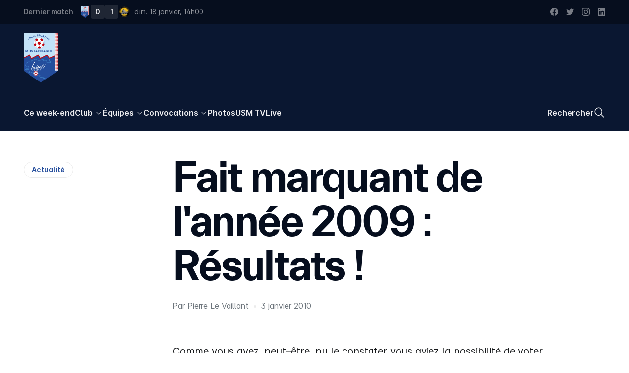

--- FILE ---
content_type: text/html; charset=utf-8
request_url: https://usmontagnarde.fr/34-actualite/262-fait-marquant-de-lannee-2009-resultats
body_size: 28767
content:
<!doctype html>
<html data-n-head-ssr lang="fr-FR" data-n-head="%7B%22lang%22:%7B%22ssr%22:%22fr-FR%22%7D%7D">
  <head >
    <title>Fait marquant de l&#x27;année 2009 : Résultats !  | US Montagnarde</title><meta data-n-head="ssr" charset="utf-8"><meta data-n-head="ssr" name="viewport" content="width=device-width, initial-scale=1"><meta data-n-head="ssr" data-hid="keywords" name="keywords" content="US Montagnarde, La Montagne, USM, Football, Montagnarde, Lochrist, Inzinzac-Lochrist, Score, Photos, Féminines, Coupe de France, Bretagne, Morbihan"><meta data-n-head="ssr" data-hid="apple-mobile-web-app-title" name="apple-mobile-web-app-title" content="US Montagnarde"><meta data-n-head="ssr" data-hid="og:site_name" property="og:site_name" content="US Montagnarde"><meta data-n-head="ssr" data-hid="twitter:card" property="twitter:card" content="summary_large_image"><meta data-n-head="ssr" data-hid="twitter:site" property="twitter:site" content="@US_Montagnarde"><meta data-n-head="ssr" data-hid="twitter:creator" property="twitter:creator" content="@US_Montagnarde"><meta data-n-head="ssr" data-hid="twitter:image" property="twitter:image" content="/images/OpenGraphImage.jpg"><meta data-n-head="ssr" data-hid="og:image" property="og:image" content="/images/OpenGraphImage.jpg"><meta data-n-head="ssr" data-hid="og:type" property="og:type" content="website"><meta data-n-head="ssr" data-hid="og:author" property="og:author" content="https://www.facebook.com/usmontagnarde/"><meta data-n-head="ssr" data-hid="og:locale" property="og:locale" content="fr_FR"><meta data-n-head="ssr" data-hid="fb:app_id" property="fb:app_id" content="209182925821953"><meta data-n-head="ssr" data-hid="apple-itunes-app" property="apple-itunes-app" content="app-id=1065365488"><meta data-n-head="ssr" data-hid="google-site-verification" property="google-site-verification" content="fyY4Y2iRQJoupfXIu1twuIlaLEwXEoltvhJ-OufcSFY"><meta data-n-head="ssr" data-hid="og:title" property="og:title" content="Fait marquant de l&#x27;année 2009 : Résultats !  | US Montagnarde"><meta data-n-head="ssr" data-hid="twitter:title" property="twitter:title" content="Fait marquant de l&#x27;année 2009 : Résultats !  | US Montagnarde"><meta data-n-head="ssr" data-hid="description" name="description" content="&lt;span style=&quot;color: #C4000A;&quot;&gt;L&#x27;élimination injuste en Coupe de France&lt;/span&gt;"><meta data-n-head="ssr" data-hid="og:description" property="og:description" content="&lt;span style=&quot;color: #C4000A;&quot;&gt;L&#x27;élimination injuste en Coupe de France&lt;/span&gt;"><meta data-n-head="ssr" data-hid="twitter:description" property="twitter:description" content="&lt;span style=&quot;color: #C4000A;&quot;&gt;L&#x27;élimination injuste en Coupe de France&lt;/span&gt;"><script data-n-head="ssr" src="https://www.googletagmanager.com/gtag/js?id=G-KKFNKGXSN0" async></script><script data-n-head="ssr" data-hid="nuxt-jsonld-51eecc5" type="application/ld+json">{"@context":"https://schema.org","@type":"BreadcrumbList","itemListElement":[{"@type":"ListItem","position":1,"name":"Actualité","item":"https://usmontagnarde.fr/34-actualite"},{"@type":"ListItem","position":2,"name":"Fait marquant de l&#x27;année 2009 : Résultats ! ","item":"https://usmontagnarde.fr/34-actualite/262-fait-marquant-de-lannee-2009-resultats"}]}</script><link rel="preload" href="/_nuxt/9bc945d.js" as="script"><link rel="preload" href="/_nuxt/af89e0f.js" as="script"><link rel="preload" href="/_nuxt/0a9808c.js" as="script"><link rel="preload" href="/_nuxt/9b13719.js" as="script"><link rel="preload" href="/_nuxt/d0ecc7d.js" as="script"><style data-vue-ssr-id="2dda55a9:0 d4e31d34:0 5c8430f2:0">/*! tailwindcss v3.2.1 | MIT License | https://tailwindcss.com*//*
1. Prevent padding and border from affecting element width. (https://github.com/mozdevs/cssremedy/issues/4)
2. Allow adding a border to an element by just adding a border-width. (https://github.com/tailwindcss/tailwindcss/pull/116)
*/

*,
::before,
::after {
  box-sizing: border-box; /* 1 */
  border-width: 0; /* 2 */
  border-style: solid; /* 2 */
  border-color: currentColor; /* 2 */
}

::before,
::after {
  --tw-content: '';
}

/*
1. Use a consistent sensible line-height in all browsers.
2. Prevent adjustments of font size after orientation changes in iOS.
3. Use a more readable tab size.
4. Use the user's configured `sans` font-family by default.
*/

html {
  line-height: 1.5; /* 1 */
  -webkit-text-size-adjust: 100%; /* 2 */
  -moz-tab-size: 4; /* 3 */
  -o-tab-size: 4;
     tab-size: 4; /* 3 */
  font-family: ui-sans-serif, system-ui, -apple-system, BlinkMacSystemFont, "Segoe UI", Roboto, "Helvetica Neue", Arial, "Noto Sans", sans-serif, "Apple Color Emoji", "Segoe UI Emoji", "Segoe UI Symbol", "Noto Color Emoji"; /* 4 */
}

/*
1. Remove the margin in all browsers.
2. Inherit line-height from `html` so users can set them as a class directly on the `html` element.
*/

body {
  margin: 0; /* 1 */
  line-height: inherit; /* 2 */
}

/*
1. Add the correct height in Firefox.
2. Correct the inheritance of border color in Firefox. (https://bugzilla.mozilla.org/show_bug.cgi?id=190655)
3. Ensure horizontal rules are visible by default.
*/

hr {
  height: 0; /* 1 */
  color: inherit; /* 2 */
  border-top-width: 1px; /* 3 */
}

/*
Add the correct text decoration in Chrome, Edge, and Safari.
*/

abbr:where([title]) {
  -webkit-text-decoration: underline dotted;
          text-decoration: underline dotted;
}

/*
Remove the default font size and weight for headings.
*/

h1,
h2,
h3,
h4,
h5,
h6 {
  font-size: inherit;
  font-weight: inherit;
}

/*
Reset links to optimize for opt-in styling instead of opt-out.
*/

a {
  color: inherit;
  text-decoration: inherit;
}

/*
Add the correct font weight in Edge and Safari.
*/

b,
strong {
  font-weight: bolder;
}

/*
1. Use the user's configured `mono` font family by default.
2. Correct the odd `em` font sizing in all browsers.
*/

code,
kbd,
samp,
pre {
  font-family: ui-monospace, SFMono-Regular, Menlo, Monaco, Consolas, "Liberation Mono", "Courier New", monospace; /* 1 */
  font-size: 1em; /* 2 */
}

/*
Add the correct font size in all browsers.
*/

small {
  font-size: 80%;
}

/*
Prevent `sub` and `sup` elements from affecting the line height in all browsers.
*/

sub,
sup {
  font-size: 75%;
  line-height: 0;
  position: relative;
  vertical-align: baseline;
}

sub {
  bottom: -0.25em;
}

sup {
  top: -0.5em;
}

/*
1. Remove text indentation from table contents in Chrome and Safari. (https://bugs.chromium.org/p/chromium/issues/detail?id=999088, https://bugs.webkit.org/show_bug.cgi?id=201297)
2. Correct table border color inheritance in all Chrome and Safari. (https://bugs.chromium.org/p/chromium/issues/detail?id=935729, https://bugs.webkit.org/show_bug.cgi?id=195016)
3. Remove gaps between table borders by default.
*/

table {
  text-indent: 0; /* 1 */
  border-color: inherit; /* 2 */
  border-collapse: collapse; /* 3 */
}

/*
1. Change the font styles in all browsers.
2. Remove the margin in Firefox and Safari.
3. Remove default padding in all browsers.
*/

button,
input,
optgroup,
select,
textarea {
  font-family: inherit; /* 1 */
  font-size: 100%; /* 1 */
  font-weight: inherit; /* 1 */
  line-height: inherit; /* 1 */
  color: inherit; /* 1 */
  margin: 0; /* 2 */
  padding: 0; /* 3 */
}

/*
Remove the inheritance of text transform in Edge and Firefox.
*/

button,
select {
  text-transform: none;
}

/*
1. Correct the inability to style clickable types in iOS and Safari.
2. Remove default button styles.
*/

button,
[type='button'],
[type='reset'],
[type='submit'] {
  -webkit-appearance: button; /* 1 */
  background-color: transparent; /* 2 */
  background-image: none; /* 2 */
}

/*
Use the modern Firefox focus style for all focusable elements.
*/

:-moz-focusring {
  outline: auto;
}

/*
Remove the additional `:invalid` styles in Firefox. (https://github.com/mozilla/gecko-dev/blob/2f9eacd9d3d995c937b4251a5557d95d494c9be1/layout/style/res/forms.css#L728-L737)
*/

:-moz-ui-invalid {
  box-shadow: none;
}

/*
Add the correct vertical alignment in Chrome and Firefox.
*/

progress {
  vertical-align: baseline;
}

/*
Correct the cursor style of increment and decrement buttons in Safari.
*/

::-webkit-inner-spin-button,
::-webkit-outer-spin-button {
  height: auto;
}

/*
1. Correct the odd appearance in Chrome and Safari.
2. Correct the outline style in Safari.
*/

[type='search'] {
  -webkit-appearance: textfield; /* 1 */
  outline-offset: -2px; /* 2 */
}

/*
Remove the inner padding in Chrome and Safari on macOS.
*/

::-webkit-search-decoration {
  -webkit-appearance: none;
}

/*
1. Correct the inability to style clickable types in iOS and Safari.
2. Change font properties to `inherit` in Safari.
*/

::-webkit-file-upload-button {
  -webkit-appearance: button; /* 1 */
  font: inherit; /* 2 */
}

/*
Add the correct display in Chrome and Safari.
*/

summary {
  display: list-item;
}

/*
Removes the default spacing and border for appropriate elements.
*/

blockquote,
dl,
dd,
h1,
h2,
h3,
h4,
h5,
h6,
hr,
figure,
p,
pre {
  margin: 0;
}

fieldset {
  margin: 0;
  padding: 0;
}

legend {
  padding: 0;
}

ol,
ul,
menu {
  list-style: none;
  margin: 0;
  padding: 0;
}

/*
Prevent resizing textareas horizontally by default.
*/

textarea {
  resize: vertical;
}

/*
1. Reset the default placeholder opacity in Firefox. (https://github.com/tailwindlabs/tailwindcss/issues/3300)
2. Set the default placeholder color to the user's configured gray 400 color.
*/

input::-moz-placeholder, textarea::-moz-placeholder {
  opacity: 1; /* 1 */
  color: #9ca3af; /* 2 */
}

input:-ms-input-placeholder, textarea:-ms-input-placeholder {
  opacity: 1; /* 1 */
  color: #9ca3af; /* 2 */
}

input::placeholder,
textarea::placeholder {
  opacity: 1; /* 1 */
  color: #9ca3af; /* 2 */
}

/*
Set the default cursor for buttons.
*/

button,
[role="button"] {
  cursor: pointer;
}

/*
Make sure disabled buttons don't get the pointer cursor.
*/
:disabled {
  cursor: default;
}

/*
1. Make replaced elements `display: block` by default. (https://github.com/mozdevs/cssremedy/issues/14)
2. Add `vertical-align: middle` to align replaced elements more sensibly by default. (https://github.com/jensimmons/cssremedy/issues/14#issuecomment-634934210)
   This can trigger a poorly considered lint error in some tools but is included by design.
*/

img,
svg,
video,
canvas,
audio,
iframe,
embed,
object {
  display: block; /* 1 */
  vertical-align: middle; /* 2 */
}

/*
Constrain images and videos to the parent width and preserve their intrinsic aspect ratio. (https://github.com/mozdevs/cssremedy/issues/14)
*/

img,
video {
  max-width: 100%;
  height: auto;
}

/* Make elements with the HTML hidden attribute stay hidden by default */
[hidden] {
  display: none;
}:root{--breakpoint:"xs";--container-width:unset;--inner-gutter:16px;--outer-gutter:16px;--grid-columns:4;--env:"prod";--grid-column-bg:rgba(127, 255, 255, 0.25);}@media (min-width: 640px){:root{--breakpoint:"sm";--container-width:unset;--inner-gutter:20px;--outer-gutter:24px;--grid-columns:4;}}@media (min-width: 768px){:root{--breakpoint:"md";--container-width:unset;--inner-gutter:24px;--outer-gutter:40px;--grid-columns:8;}}@media (min-width: 1024px){:root{--breakpoint:"lg";--container-width:unset;--inner-gutter:24px;--outer-gutter:48px;--grid-columns:12;}}@media (min-width: 1280px){:root{--breakpoint:"xl";--container-width:unset;--inner-gutter:28px;--outer-gutter:48px;--grid-columns:12;}}@media (min-width: 1536px){:root{--breakpoint:"xxl";--container-width:1536px;--inner-gutter:28px;--outer-gutter:48px;--grid-columns:12;}}:root{--display:'Everett', sans-serif;--sans:'Inter', sans-serif;--mono:Menlo, Monaco, Consolas, monospace;}.f-h1{font-family:var(--display);font-weight:700;font-size:12vw;line-height:1.05;letter-spacing:-0.05rem;-moz-osx-font-smoothing:grayscale;-webkit-font-smoothing:antialiased;}@media (min-width: 768px){.f-h1{font-size:4.5rem;letter-spacing:-0.15rem;}}@media (min-width: 1024px){.f-h1{font-size:5.125rem;letter-spacing:-0.15rem;}}@media (min-width: 1280px){.f-h1{font-size:5.625rem;letter-spacing:-0.2rem;line-height:1;}}@media (min-width: 1536px){.f-h1{font-size:6.875rem;}}.f-h2{font-family:var(--display);font-weight:700;font-size:2.5rem;line-height:1.1;letter-spacing:-0.05rem;-moz-osx-font-smoothing:grayscale;-webkit-font-smoothing:antialiased;}@media (min-width: 640px){.f-h2{font-size:3.25rem;}}@media (min-width: 768px){.f-h2{font-size:4.375rem;line-height:1.05;}}.f-heading{font-family:var(--display);font-weight:700;font-size:1.75rem;line-height:1.2;letter-spacing:-0.025rem;-moz-osx-font-smoothing:grayscale;-webkit-font-smoothing:antialiased;}@media (min-width: 768px){.f-heading{font-size:2rem;}}@media (min-width: 1280px){.f-heading{font-size:2.5rem;letter-spacing:-0.05rem;}}.f-introduction{font-family:var(--sans);font-weight:400;font-size:1.125rem;line-height:1.4;font-feature-settings:'salt' on;-moz-osx-font-smoothing:grayscale;-webkit-font-smoothing:antialiased;}@media (min-width: 768px){.f-introduction{font-size:1.25rem;}}.f-body-200--em{font-family:var(--display);font-weight:700;font-size:1.25rem;line-height:1.2;font-feature-settings:'salt' on;-moz-osx-font-smoothing:grayscale;-webkit-font-smoothing:antialiased;}@media (min-width: 1024px){.f-body-200--em{font-size:1.375rem;letter-spacing:-0.015rem;}}.f-ui{font-family:var(--sans);font-size:0.8125rem;line-height:1;font-weight:400;font-feature-settings:'salt' on;}@media (min-width: 768px){.f-ui{font-size:0.875rem;}}.f-meta{font-size:0.8125rem;font-family:var(--sans);line-height:1;font-weight:600;font-feature-settings:'salt' on;}@media (min-width: 768px){.f-meta{font-size:0.875rem;}}:root{--spacing-outer-1:2.5rem;--spacing-outer-2:1.75rem;--spacing-outer-3:1.5rem;}@media (min-width: 640px){:root{--spacing-outer-1:3rem;}}@media (min-width: 768px){:root{--spacing-outer-1:4rem;--spacing-outer-2:2.5rem;}}@media (min-width: 1024px){:root{--spacing-outer-2:3.25rem;--spacing-outer-3:2rem;}}@media (min-width: 1280px){:root{--spacing-outer-1:6rem;--spacing-outer-2:4rem;--spacing-outer-3:3rem;}}.mt-outer-1{margin-top:var(--spacing-outer-1);}.pt-outer-1{padding-top:var(--spacing-outer-1);}.pb-outer-1{padding-bottom:var(--spacing-outer-1);}.py-outer-1{padding-top:var(--spacing-outer-1);padding-bottom:var(--spacing-outer-1);}.mt-outer-2{margin-top:var(--spacing-outer-2);}.-mt-outer-2{margin-top:calc(var(--spacing-outer-2) * -1);}.pt-outer-2{padding-top:var(--spacing-outer-2);}.py-outer-2{padding-top:var(--spacing-outer-2);padding-bottom:var(--spacing-outer-2);}.mt-outer-3{margin-top:var(--spacing-outer-3);}.mb-outer-3{margin-bottom:var(--spacing-outer-3);}.pt-outer-3{padding-top:var(--spacing-outer-3);}.pb-outer-3{padding-bottom:var(--spacing-outer-3);}.gap-gutter{grid-gap:var(--inner-gutter);gap:var(--inner-gutter);}.gap-x-gutter{grid-column-gap:var(--inner-gutter);-moz-column-gap:var(--inner-gutter);column-gap:var(--inner-gutter);}.container{width:calc(var(--container-width, 100%) - (2 * var(--breakout-container-outer-gutter, var(--container-outer-gutter, var(--outer-gutter, 0)))));margin-right:auto;margin-left:auto;}.container > *{--container-outer-gutter:0;--breakout-container-outer-gutter:0;}.breakout.px-outer-gutter, .breakout > .px-outer-gutter{padding-left:var(--breakout-outer-gutter);padding-right:var(--breakout-outer-gutter);}.breakout.pr-outer-gutter, .breakout > .pr-outer-gutter{padding-right:var(--breakout-outer-gutter);}.breakout.pl-outer-gutter, .breakout > .pl-outer-gutter{padding-left:var(--breakout-outer-gutter);}[type='text'],[type='email'],[type='url'],[type='password'],[type='number'],[type='date'],[type='datetime-local'],[type='month'],[type='search'],[type='tel'],[type='time'],[type='week'],[multiple],textarea,select{-webkit-appearance:none;-moz-appearance:none;appearance:none;background-color:#fff;border-color:#6b7280;border-width:1px;border-radius:0px;padding-top:0.5rem;padding-right:0.75rem;padding-bottom:0.5rem;padding-left:0.75rem;font-size:1rem;line-height:1.5rem;--tw-shadow:0 0 #0000;}[type='text']:focus, [type='email']:focus, [type='url']:focus, [type='password']:focus, [type='number']:focus, [type='date']:focus, [type='datetime-local']:focus, [type='month']:focus, [type='search']:focus, [type='tel']:focus, [type='time']:focus, [type='week']:focus, [multiple]:focus, textarea:focus, select:focus{outline:2px solid transparent;outline-offset:2px;--tw-ring-inset:var(--tw-empty,/*!*/ /*!*/);--tw-ring-offset-width:0px;--tw-ring-offset-color:#fff;--tw-ring-color:#2563eb;--tw-ring-offset-shadow:var(--tw-ring-inset) 0 0 0 var(--tw-ring-offset-width) var(--tw-ring-offset-color);--tw-ring-shadow:var(--tw-ring-inset) 0 0 0 calc(1px + var(--tw-ring-offset-width)) var(--tw-ring-color);box-shadow:var(--tw-ring-offset-shadow), var(--tw-ring-shadow), var(--tw-shadow);border-color:#2563eb;}input::-moz-placeholder, textarea::-moz-placeholder{color:#6b7280;opacity:1;}input:-ms-input-placeholder, textarea:-ms-input-placeholder{color:#6b7280;opacity:1;}input::placeholder,textarea::placeholder{color:#6b7280;opacity:1;}::-webkit-datetime-edit-fields-wrapper{padding:0;}::-webkit-date-and-time-value{min-height:1.5em;}select{background-image:url("data:image/svg+xml,%3csvg xmlns='http://www.w3.org/2000/svg' fill='none' viewBox='0 0 20 20'%3e%3cpath stroke='%236b7280' stroke-linecap='round' stroke-linejoin='round' stroke-width='1.5' d='M6 8l4 4 4-4'/%3e%3c/svg%3e");background-position:right 0.5rem center;background-repeat:no-repeat;background-size:1.5em 1.5em;padding-right:2.5rem;-webkit-print-color-adjust:exact;color-adjust:exact;}[multiple]{background-image:initial;background-position:initial;background-repeat:unset;background-size:initial;padding-right:0.75rem;-webkit-print-color-adjust:unset;color-adjust:unset;}[type='checkbox'],[type='radio']{-webkit-appearance:none;-moz-appearance:none;appearance:none;padding:0;-webkit-print-color-adjust:exact;color-adjust:exact;display:inline-block;vertical-align:middle;background-origin:border-box;-webkit-user-select:none;-moz-user-select:none;-ms-user-select:none;user-select:none;flex-shrink:0;height:1rem;width:1rem;color:#2563eb;background-color:#fff;border-color:#6b7280;border-width:1px;--tw-shadow:0 0 #0000;}[type='checkbox']{border-radius:0px;}[type='radio']{border-radius:100%;}[type='checkbox']:focus,[type='radio']:focus{outline:2px solid transparent;outline-offset:2px;--tw-ring-inset:var(--tw-empty,/*!*/ /*!*/);--tw-ring-offset-width:2px;--tw-ring-offset-color:#fff;--tw-ring-color:#2563eb;--tw-ring-offset-shadow:var(--tw-ring-inset) 0 0 0 var(--tw-ring-offset-width) var(--tw-ring-offset-color);--tw-ring-shadow:var(--tw-ring-inset) 0 0 0 calc(2px + var(--tw-ring-offset-width)) var(--tw-ring-color);box-shadow:var(--tw-ring-offset-shadow), var(--tw-ring-shadow), var(--tw-shadow);}[type='checkbox']:checked,[type='radio']:checked{border-color:transparent;background-color:currentColor;background-size:100% 100%;background-position:center;background-repeat:no-repeat;}[type='checkbox']:checked{background-image:url("data:image/svg+xml,%3csvg viewBox='0 0 16 16' fill='white' xmlns='http://www.w3.org/2000/svg'%3e%3cpath d='M12.207 4.793a1 1 0 010 1.414l-5 5a1 1 0 01-1.414 0l-2-2a1 1 0 011.414-1.414L6.5 9.086l4.293-4.293a1 1 0 011.414 0z'/%3e%3c/svg%3e");}[type='radio']:checked{background-image:url("data:image/svg+xml,%3csvg viewBox='0 0 16 16' fill='white' xmlns='http://www.w3.org/2000/svg'%3e%3ccircle cx='8' cy='8' r='3'/%3e%3c/svg%3e");}[type='checkbox']:checked:hover,[type='checkbox']:checked:focus,[type='radio']:checked:hover,[type='radio']:checked:focus{border-color:transparent;background-color:currentColor;}[type='checkbox']:indeterminate{background-image:url("data:image/svg+xml,%3csvg xmlns='http://www.w3.org/2000/svg' fill='none' viewBox='0 0 16 16'%3e%3cpath stroke='white' stroke-linecap='round' stroke-linejoin='round' stroke-width='2' d='M4 8h8'/%3e%3c/svg%3e");border-color:transparent;background-color:currentColor;background-size:100% 100%;background-position:center;background-repeat:no-repeat;}[type='checkbox']:indeterminate:hover,[type='checkbox']:indeterminate:focus{border-color:transparent;background-color:currentColor;}[type='file']{background:unset;border-color:inherit;border-width:0;border-radius:0;padding:0;font-size:unset;line-height:inherit;}[type='file']:focus{outline:1px auto -webkit-focus-ring-color;}html{font-family:var(--sans);font-weight:400;font-size:0.9375rem;line-height:1.4;font-feature-settings:'salt' on;-moz-osx-font-smoothing:grayscale;-webkit-font-smoothing:antialiased;}@media (min-width: 768px){html{font-size:1rem;}}html{--tw-text-opacity:1;color:rgb(6 14 30 / var(--tw-text-opacity));-webkit-font-smoothing:antialiased;-moz-osx-font-smoothing:grayscale;}.mode-dark html{--tw-text-opacity:1;color:rgb(235 235 235 / var(--tw-text-opacity));}body:after{content:"";position:fixed;top:-50%;right:-50%;bottom:-50%;left:-50%;z-index:-1;--tw-bg-opacity:1;background-color:rgb(255 255 255 / var(--tw-bg-opacity))}.mode-dark body:after{--tw-bg-opacity:1;background-color:rgb(0 0 0 / var(--tw-bg-opacity));}*, ::before, ::after{--tw-border-spacing-x:0;--tw-border-spacing-y:0;--tw-translate-x:0;--tw-translate-y:0;--tw-rotate:0;--tw-skew-x:0;--tw-skew-y:0;--tw-scale-x:1;--tw-scale-y:1;--tw-pan-x: ;--tw-pan-y: ;--tw-pinch-zoom: ;--tw-scroll-snap-strictness:proximity;--tw-ordinal: ;--tw-slashed-zero: ;--tw-numeric-figure: ;--tw-numeric-spacing: ;--tw-numeric-fraction: ;--tw-ring-inset: ;--tw-ring-offset-width:0px;--tw-ring-offset-color:#fff;--tw-ring-color:rgb(59 130 246 / 0.5);--tw-ring-offset-shadow:0 0 #0000;--tw-ring-shadow:0 0 #0000;--tw-shadow:0 0 #0000;--tw-shadow-colored:0 0 #0000;--tw-blur: ;--tw-brightness: ;--tw-contrast: ;--tw-grayscale: ;--tw-hue-rotate: ;--tw-invert: ;--tw-saturate: ;--tw-sepia: ;--tw-drop-shadow: ;--tw-backdrop-blur: ;--tw-backdrop-brightness: ;--tw-backdrop-contrast: ;--tw-backdrop-grayscale: ;--tw-backdrop-hue-rotate: ;--tw-backdrop-invert: ;--tw-backdrop-opacity: ;--tw-backdrop-saturate: ;--tw-backdrop-sepia: ;}::-webkit-backdrop{--tw-border-spacing-x:0;--tw-border-spacing-y:0;--tw-translate-x:0;--tw-translate-y:0;--tw-rotate:0;--tw-skew-x:0;--tw-skew-y:0;--tw-scale-x:1;--tw-scale-y:1;--tw-pan-x: ;--tw-pan-y: ;--tw-pinch-zoom: ;--tw-scroll-snap-strictness:proximity;--tw-ordinal: ;--tw-slashed-zero: ;--tw-numeric-figure: ;--tw-numeric-spacing: ;--tw-numeric-fraction: ;--tw-ring-inset: ;--tw-ring-offset-width:0px;--tw-ring-offset-color:#fff;--tw-ring-color:rgb(59 130 246 / 0.5);--tw-ring-offset-shadow:0 0 #0000;--tw-ring-shadow:0 0 #0000;--tw-shadow:0 0 #0000;--tw-shadow-colored:0 0 #0000;--tw-blur: ;--tw-brightness: ;--tw-contrast: ;--tw-grayscale: ;--tw-hue-rotate: ;--tw-invert: ;--tw-saturate: ;--tw-sepia: ;--tw-drop-shadow: ;--tw-backdrop-blur: ;--tw-backdrop-brightness: ;--tw-backdrop-contrast: ;--tw-backdrop-grayscale: ;--tw-backdrop-hue-rotate: ;--tw-backdrop-invert: ;--tw-backdrop-opacity: ;--tw-backdrop-saturate: ;--tw-backdrop-sepia: ;}::backdrop{--tw-border-spacing-x:0;--tw-border-spacing-y:0;--tw-translate-x:0;--tw-translate-y:0;--tw-rotate:0;--tw-skew-x:0;--tw-skew-y:0;--tw-scale-x:1;--tw-scale-y:1;--tw-pan-x: ;--tw-pan-y: ;--tw-pinch-zoom: ;--tw-scroll-snap-strictness:proximity;--tw-ordinal: ;--tw-slashed-zero: ;--tw-numeric-figure: ;--tw-numeric-spacing: ;--tw-numeric-fraction: ;--tw-ring-inset: ;--tw-ring-offset-width:0px;--tw-ring-offset-color:#fff;--tw-ring-color:rgb(59 130 246 / 0.5);--tw-ring-offset-shadow:0 0 #0000;--tw-ring-shadow:0 0 #0000;--tw-shadow:0 0 #0000;--tw-shadow-colored:0 0 #0000;--tw-blur: ;--tw-brightness: ;--tw-contrast: ;--tw-grayscale: ;--tw-hue-rotate: ;--tw-invert: ;--tw-saturate: ;--tw-sepia: ;--tw-drop-shadow: ;--tw-backdrop-blur: ;--tw-backdrop-brightness: ;--tw-backdrop-contrast: ;--tw-backdrop-grayscale: ;--tw-backdrop-hue-rotate: ;--tw-backdrop-invert: ;--tw-backdrop-opacity: ;--tw-backdrop-saturate: ;--tw-backdrop-sepia: ;}[class*="grid-line-"] > *{position:relative;}[class*="grid-line-"] > *::before, [class*="grid-line-"] > *::after{content:attr(👻);position:absolute;z-index:0;pointer-events:none;}.grid-cols-1[class*="grid-line-x"][class*="grid-line-x"] > *:nth-child(n)::before{border-bottom-width:1px;}.grid-cols-1[class*="grid-line-xfull"] > *:nth-child(n)::before{left:0;right:0;}.grid-cols-1[class*="grid-line-x"] > *:nth-child(1n+1)::before{right:0;}.grid-cols-1[class*="grid-line-x"] > *:nth-child(1n+1):nth-last-child(-n+1)::before{border-bottom-width:0;}.grid-cols-1[class*="grid-line-x"] > *:nth-child(1n+1):nth-last-child(-n+1) ~ *::before{border-bottom-width:0;}.grid-cols-2[class*="grid-line-x"][class*="grid-line-x"] > *:nth-child(n)::before{border-bottom-width:1px;}.grid-cols-2[class*="grid-line-xfull"] > *:nth-child(n)::before{left:calc(var(--inner-gutter) / -2);right:calc(var(--inner-gutter) / -2);}.grid-cols-2[class*="grid-line-x"] > *:nth-child(2n+1)::before{left:0;}.grid-cols-2[class*="grid-line-x"] > *:nth-child(2n+2)::before{right:0;}.grid-cols-2[class*="grid-line-x"] > *:nth-child(2n+1):nth-last-child(-n+2)::before{border-bottom-width:0;}.grid-cols-2[class*="grid-line-x"] > *:nth-child(2n+1):nth-last-child(-n+2) ~ *::before{border-bottom-width:0;}.grid-cols-2[class*="grid-line-y"][class*="grid-line-y"] > *:nth-child(n)::after{border-right-width:1px;}.grid-cols-2[class*="grid-line-y"][class*="grid-line-y"] > *:nth-child(2n+2)::after{border-right-width:0;}.grid-cols-2[class*="grid-line-y"][class*="grid-line-y"] > *:nth-child(-n+2)::after{top:0;}.grid-cols-2[class*="grid-line-y"][class*="grid-line-y"] > *:nth-child(2n+1):nth-last-child(-n+2)::after{bottom:0;}.grid-cols-2[class*="grid-line-y"][class*="grid-line-y"] > *:nth-child(2n+1):nth-last-child(-n+2) ~ li::after{bottom:0;}.grid-cols-3[class*="grid-line-x"][class*="grid-line-x"] > *:nth-child(n)::before{border-bottom-width:1px;}.grid-cols-3[class*="grid-line-xfull"] > *:nth-child(n)::before{left:calc(var(--inner-gutter) / -2);right:calc(var(--inner-gutter) / -2);}.grid-cols-3[class*="grid-line-x"] > *:nth-child(3n+1)::before{left:0;}.grid-cols-3[class*="grid-line-x"] > *:nth-child(3n+3)::before{right:0;}.grid-cols-3[class*="grid-line-x"] > *:nth-child(3n+1):nth-last-child(-n+3)::before{border-bottom-width:0;}.grid-cols-3[class*="grid-line-x"] > *:nth-child(3n+1):nth-last-child(-n+3) ~ *::before{border-bottom-width:0;}.grid-cols-3[class*="grid-line-y"][class*="grid-line-y"] > *:nth-child(n)::after{border-right-width:1px;}.grid-cols-3[class*="grid-line-y"][class*="grid-line-y"] > *:nth-child(3n+3)::after{border-right-width:0;}.grid-cols-3[class*="grid-line-y"][class*="grid-line-y"] > *:nth-child(-n+3)::after{top:0;}.grid-cols-3[class*="grid-line-y"][class*="grid-line-y"] > *:nth-child(3n+1):nth-last-child(-n+3)::after{bottom:0;}.grid-cols-3[class*="grid-line-y"][class*="grid-line-y"] > *:nth-child(3n+1):nth-last-child(-n+3) ~ li::after{bottom:0;}.grid-cols-6[class*="grid-line-x"][class*="grid-line-x"] > *:nth-child(n)::before{border-bottom-width:1px;}.grid-cols-6[class*="grid-line-xfull"] > *:nth-child(n)::before{left:calc(var(--inner-gutter) / -2);right:calc(var(--inner-gutter) / -2);}.grid-cols-6[class*="grid-line-x"] > *:nth-child(6n+1)::before{left:0;}.grid-cols-6[class*="grid-line-x"] > *:nth-child(6n+6)::before{right:0;}.grid-cols-6[class*="grid-line-x"] > *:nth-child(6n+1):nth-last-child(-n+6)::before{border-bottom-width:0;}.grid-cols-6[class*="grid-line-x"] > *:nth-child(6n+1):nth-last-child(-n+6) ~ *::before{border-bottom-width:0;}.grid-cols-6[class*="grid-line-y"][class*="grid-line-y"] > *:nth-child(n)::after{border-right-width:1px;}.grid-cols-6[class*="grid-line-y"][class*="grid-line-y"] > *:nth-child(6n+6)::after{border-right-width:0;}.grid-cols-6[class*="grid-line-y"][class*="grid-line-y"] > *:nth-child(-n+6)::after{top:0;}.grid-cols-6[class*="grid-line-y"][class*="grid-line-y"] > *:nth-child(6n+1):nth-last-child(-n+6)::after{bottom:0;}.grid-cols-6[class*="grid-line-y"][class*="grid-line-y"] > *:nth-child(6n+1):nth-last-child(-n+6) ~ li::after{bottom:0;}.prose{color:var(--tw-prose-body);max-width:65ch;}.prose :where([class~="lead"]):not(:where([class~="not-prose"] *)){color:var(--tw-prose-lead);font-size:1.25em;line-height:1.6;margin-top:1.2em;margin-bottom:1.2em;}.prose :where(a):not(:where([class~="not-prose"] *)){color:var(--tw-prose-links);text-decoration:underline;font-weight:500;}.prose :where(strong):not(:where([class~="not-prose"] *)){color:var(--tw-prose-bold);font-weight:600;}.prose :where(ol):not(:where([class~="not-prose"] *)){list-style-type:decimal;padding-left:1.625em;}.prose :where(ol[type="A"]):not(:where([class~="not-prose"] *)){list-style-type:upper-alpha;}.prose :where(ol[type="a"]):not(:where([class~="not-prose"] *)){list-style-type:lower-alpha;}.prose :where(ol[type="A" s]):not(:where([class~="not-prose"] *)){list-style-type:upper-alpha;}.prose :where(ol[type="a" s]):not(:where([class~="not-prose"] *)){list-style-type:lower-alpha;}.prose :where(ol[type="I"]):not(:where([class~="not-prose"] *)){list-style-type:upper-roman;}.prose :where(ol[type="i"]):not(:where([class~="not-prose"] *)){list-style-type:lower-roman;}.prose :where(ol[type="I" s]):not(:where([class~="not-prose"] *)){list-style-type:upper-roman;}.prose :where(ol[type="i" s]):not(:where([class~="not-prose"] *)){list-style-type:lower-roman;}.prose :where(ol[type="1"]):not(:where([class~="not-prose"] *)){list-style-type:decimal;}.prose :where(ul):not(:where([class~="not-prose"] *)){list-style-type:disc;padding-left:1.625em;}.prose :where(ol > li):not(:where([class~="not-prose"] *))::marker{font-weight:400;color:var(--tw-prose-counters);}.prose :where(ul > li):not(:where([class~="not-prose"] *))::marker{color:var(--tw-prose-bullets);}.prose :where(hr):not(:where([class~="not-prose"] *)){border-color:var(--tw-prose-hr);border-top-width:1px;margin-top:3em;margin-bottom:3em;}.prose :where(blockquote):not(:where([class~="not-prose"] *)){font-weight:500;font-style:italic;color:var(--tw-prose-quotes);border-left-width:0.25rem;border-left-color:var(--tw-prose-quote-borders);quotes:"\201C""\201D""\2018""\2019";margin-top:1.6em;margin-bottom:1.6em;padding-left:1em;}.prose :where(blockquote p:first-of-type):not(:where([class~="not-prose"] *))::before{content:open-quote;}.prose :where(blockquote p:last-of-type):not(:where([class~="not-prose"] *))::after{content:close-quote;}.prose :where(h1):not(:where([class~="not-prose"] *)){color:var(--tw-prose-headings);font-weight:800;font-size:2.25em;margin-top:0;margin-bottom:0.8888889em;line-height:1.1111111;}.prose :where(h1 strong):not(:where([class~="not-prose"] *)){font-weight:900;}.prose :where(h2):not(:where([class~="not-prose"] *)){color:var(--tw-prose-headings);font-weight:700;font-size:1.5em;margin-top:2em;margin-bottom:1em;line-height:1.3333333;}.prose :where(h2 strong):not(:where([class~="not-prose"] *)){font-weight:800;}.prose :where(h3):not(:where([class~="not-prose"] *)){color:var(--tw-prose-headings);font-weight:600;font-size:1.25em;margin-top:1.6em;margin-bottom:0.6em;line-height:1.6;}.prose :where(h3 strong):not(:where([class~="not-prose"] *)){font-weight:700;}.prose :where(h4):not(:where([class~="not-prose"] *)){color:var(--tw-prose-headings);font-weight:600;margin-top:1.5em;margin-bottom:0.5em;line-height:1.5;}.prose :where(h4 strong):not(:where([class~="not-prose"] *)){font-weight:700;}.prose :where(figure > *):not(:where([class~="not-prose"] *)){margin-top:0;margin-bottom:0;}.prose :where(figcaption):not(:where([class~="not-prose"] *)){color:var(--tw-prose-captions);font-size:0.875em;line-height:1.4285714;margin-top:0.8571429em;}.prose :where(code):not(:where([class~="not-prose"] *)){color:var(--tw-prose-code);font-weight:600;font-size:0.875em;}.prose :where(code):not(:where([class~="not-prose"] *))::before{content:"`";}.prose :where(code):not(:where([class~="not-prose"] *))::after{content:"`";}.prose :where(a code):not(:where([class~="not-prose"] *)){color:var(--tw-prose-links);}.prose :where(pre):not(:where([class~="not-prose"] *)){color:var(--tw-prose-pre-code);background-color:var(--tw-prose-pre-bg);overflow-x:auto;font-weight:400;font-size:0.875em;line-height:1.7142857;margin-top:1.7142857em;margin-bottom:1.7142857em;border-radius:0.375rem;padding-top:0.8571429em;padding-right:1.1428571em;padding-bottom:0.8571429em;padding-left:1.1428571em;}.prose :where(pre code):not(:where([class~="not-prose"] *)){background-color:transparent;border-width:0;border-radius:0;padding:0;font-weight:inherit;color:inherit;font-size:inherit;font-family:inherit;line-height:inherit;}.prose :where(pre code):not(:where([class~="not-prose"] *))::before{content:none;}.prose :where(pre code):not(:where([class~="not-prose"] *))::after{content:none;}.prose :where(table):not(:where([class~="not-prose"] *)){width:100%;table-layout:auto;text-align:left;margin-top:2em;margin-bottom:2em;font-size:0.875em;line-height:1.7142857;}.prose :where(thead):not(:where([class~="not-prose"] *)){border-bottom-width:1px;border-bottom-color:var(--tw-prose-th-borders);}.prose :where(thead th):not(:where([class~="not-prose"] *)){color:var(--tw-prose-headings);font-weight:600;vertical-align:bottom;padding-right:0.5714286em;padding-bottom:0.5714286em;padding-left:0.5714286em;}.prose :where(tbody tr):not(:where([class~="not-prose"] *)){border-bottom-width:1px;border-bottom-color:var(--tw-prose-td-borders);}.prose :where(tbody tr:last-child):not(:where([class~="not-prose"] *)){border-bottom-width:0;}.prose :where(tbody td):not(:where([class~="not-prose"] *)){vertical-align:baseline;padding-top:0.5714286em;padding-right:0.5714286em;padding-bottom:0.5714286em;padding-left:0.5714286em;}.prose{--tw-prose-body:#374151;--tw-prose-headings:#111827;--tw-prose-lead:#4b5563;--tw-prose-links:#111827;--tw-prose-bold:#111827;--tw-prose-counters:#6b7280;--tw-prose-bullets:#d1d5db;--tw-prose-hr:#e5e7eb;--tw-prose-quotes:#111827;--tw-prose-quote-borders:#e5e7eb;--tw-prose-captions:#6b7280;--tw-prose-code:#111827;--tw-prose-pre-code:#e5e7eb;--tw-prose-pre-bg:#1f2937;--tw-prose-th-borders:#d1d5db;--tw-prose-td-borders:#e5e7eb;--tw-prose-invert-body:#d1d5db;--tw-prose-invert-headings:#fff;--tw-prose-invert-lead:#9ca3af;--tw-prose-invert-links:#fff;--tw-prose-invert-bold:#fff;--tw-prose-invert-counters:#9ca3af;--tw-prose-invert-bullets:#4b5563;--tw-prose-invert-hr:#374151;--tw-prose-invert-quotes:#f3f4f6;--tw-prose-invert-quote-borders:#374151;--tw-prose-invert-captions:#9ca3af;--tw-prose-invert-code:#fff;--tw-prose-invert-pre-code:#d1d5db;--tw-prose-invert-pre-bg:rgb(0 0 0 / 50%);--tw-prose-invert-th-borders:#4b5563;--tw-prose-invert-td-borders:#374151;font-size:1rem;line-height:1.75;}.prose :where(p):not(:where([class~="not-prose"] *)){margin-top:1.25em;margin-bottom:1.25em;}.prose :where(img):not(:where([class~="not-prose"] *)){margin-top:2em;margin-bottom:2em;}.prose :where(video):not(:where([class~="not-prose"] *)){margin-top:2em;margin-bottom:2em;}.prose :where(figure):not(:where([class~="not-prose"] *)){margin-top:2em;margin-bottom:2em;}.prose :where(h2 code):not(:where([class~="not-prose"] *)){font-size:0.875em;}.prose :where(h3 code):not(:where([class~="not-prose"] *)){font-size:0.9em;}.prose :where(li):not(:where([class~="not-prose"] *)){margin-top:0.5em;margin-bottom:0.5em;}.prose :where(ol > li):not(:where([class~="not-prose"] *)){padding-left:0.375em;}.prose :where(ul > li):not(:where([class~="not-prose"] *)){padding-left:0.375em;}.prose > :where(ul > li p):not(:where([class~="not-prose"] *)){margin-top:0.75em;margin-bottom:0.75em;}.prose > :where(ul > li > *:first-child):not(:where([class~="not-prose"] *)){margin-top:1.25em;}.prose > :where(ul > li > *:last-child):not(:where([class~="not-prose"] *)){margin-bottom:1.25em;}.prose > :where(ol > li > *:first-child):not(:where([class~="not-prose"] *)){margin-top:1.25em;}.prose > :where(ol > li > *:last-child):not(:where([class~="not-prose"] *)){margin-bottom:1.25em;}.prose :where(ul ul, ul ol, ol ul, ol ol):not(:where([class~="not-prose"] *)){margin-top:0.75em;margin-bottom:0.75em;}.prose :where(hr + *):not(:where([class~="not-prose"] *)){margin-top:0;}.prose :where(h2 + *):not(:where([class~="not-prose"] *)){margin-top:0;}.prose :where(h3 + *):not(:where([class~="not-prose"] *)){margin-top:0;}.prose :where(h4 + *):not(:where([class~="not-prose"] *)){margin-top:0;}.prose :where(thead th:first-child):not(:where([class~="not-prose"] *)){padding-left:0;}.prose :where(thead th:last-child):not(:where([class~="not-prose"] *)){padding-right:0;}.prose :where(tbody td:first-child):not(:where([class~="not-prose"] *)){padding-left:0;}.prose :where(tbody td:last-child):not(:where([class~="not-prose"] *)){padding-right:0;}.prose > :where(:first-child):not(:where([class~="not-prose"] *)){margin-top:0;}.prose > :where(:last-child):not(:where([class~="not-prose"] *)){margin-bottom:0;}.prose-lg{font-size:1.125rem;line-height:1.7777778;}.prose-lg :where(p):not(:where([class~="not-prose"] *)){margin-top:1.3333333em;margin-bottom:1.3333333em;}.prose-lg :where([class~="lead"]):not(:where([class~="not-prose"] *)){font-size:1.2222222em;line-height:1.4545455;margin-top:1.0909091em;margin-bottom:1.0909091em;}.prose-lg :where(blockquote):not(:where([class~="not-prose"] *)){margin-top:1.6666667em;margin-bottom:1.6666667em;padding-left:1em;}.prose-lg h1{font-size:2.6666667em;margin-top:0;margin-bottom:0.8333333em;line-height:1;:where(font-family):not(:where([class~="not-prose"] *)):ui-sans-serif;:where(font-family):not(:where([class~="not-prose"] *)):system-ui;:where(font-family):not(:where([class~="not-prose"] *)):-apple-system;:where(font-family):not(:where([class~="not-prose"] *)):BlinkMacSystemFont;:where(font-family):not(:where([class~="not-prose"] *)):"Segoe UI";:where(font-family):not(:where([class~="not-prose"] *)):Roboto;:where(font-family):not(:where([class~="not-prose"] *)):"Helvetica Neue";:where(font-family):not(:where([class~="not-prose"] *)):Arial;:where(font-family):not(:where([class~="not-prose"] *)):"Noto Sans";:where(font-family):not(:where([class~="not-prose"] *)):sans-serif;:where(font-family):not(:where([class~="not-prose"] *)):"Apple Color Emoji";:where(font-family):not(:where([class~="not-prose"] *)):"Segoe UI Emoji";:where(font-family):not(:where([class~="not-prose"] *)):"Segoe UI Symbol";:where(font-family):not(:where([class~="not-prose"] *)):"Noto Color Emoji";letter-spacing:-0.025em;}.prose-lg h2{font-size:1.6666667em;margin-top:1.8666667em;margin-bottom:1.0666667em;line-height:1.3333333;:where(font-family):not(:where([class~="not-prose"] *)):ui-sans-serif;:where(font-family):not(:where([class~="not-prose"] *)):system-ui;:where(font-family):not(:where([class~="not-prose"] *)):-apple-system;:where(font-family):not(:where([class~="not-prose"] *)):BlinkMacSystemFont;:where(font-family):not(:where([class~="not-prose"] *)):"Segoe UI";:where(font-family):not(:where([class~="not-prose"] *)):Roboto;:where(font-family):not(:where([class~="not-prose"] *)):"Helvetica Neue";:where(font-family):not(:where([class~="not-prose"] *)):Arial;:where(font-family):not(:where([class~="not-prose"] *)):"Noto Sans";:where(font-family):not(:where([class~="not-prose"] *)):sans-serif;:where(font-family):not(:where([class~="not-prose"] *)):"Apple Color Emoji";:where(font-family):not(:where([class~="not-prose"] *)):"Segoe UI Emoji";:where(font-family):not(:where([class~="not-prose"] *)):"Segoe UI Symbol";:where(font-family):not(:where([class~="not-prose"] *)):"Noto Color Emoji";letter-spacing:-0.025em;}.prose-lg h3{font-size:1.3333333em;margin-top:1.6666667em;margin-bottom:0.6666667em;line-height:1.5;:where(font-family):not(:where([class~="not-prose"] *)):ui-sans-serif;:where(font-family):not(:where([class~="not-prose"] *)):system-ui;:where(font-family):not(:where([class~="not-prose"] *)):-apple-system;:where(font-family):not(:where([class~="not-prose"] *)):BlinkMacSystemFont;:where(font-family):not(:where([class~="not-prose"] *)):"Segoe UI";:where(font-family):not(:where([class~="not-prose"] *)):Roboto;:where(font-family):not(:where([class~="not-prose"] *)):"Helvetica Neue";:where(font-family):not(:where([class~="not-prose"] *)):Arial;:where(font-family):not(:where([class~="not-prose"] *)):"Noto Sans";:where(font-family):not(:where([class~="not-prose"] *)):sans-serif;:where(font-family):not(:where([class~="not-prose"] *)):"Apple Color Emoji";:where(font-family):not(:where([class~="not-prose"] *)):"Segoe UI Emoji";:where(font-family):not(:where([class~="not-prose"] *)):"Segoe UI Symbol";:where(font-family):not(:where([class~="not-prose"] *)):"Noto Color Emoji";letter-spacing:-0.025em;}.prose-lg h4{margin-top:1.7777778em;margin-bottom:0.4444444em;line-height:1.5555556;:where(font-family):not(:where([class~="not-prose"] *)):ui-sans-serif;:where(font-family):not(:where([class~="not-prose"] *)):system-ui;:where(font-family):not(:where([class~="not-prose"] *)):-apple-system;:where(font-family):not(:where([class~="not-prose"] *)):BlinkMacSystemFont;:where(font-family):not(:where([class~="not-prose"] *)):"Segoe UI";:where(font-family):not(:where([class~="not-prose"] *)):Roboto;:where(font-family):not(:where([class~="not-prose"] *)):"Helvetica Neue";:where(font-family):not(:where([class~="not-prose"] *)):Arial;:where(font-family):not(:where([class~="not-prose"] *)):"Noto Sans";:where(font-family):not(:where([class~="not-prose"] *)):sans-serif;:where(font-family):not(:where([class~="not-prose"] *)):"Apple Color Emoji";:where(font-family):not(:where([class~="not-prose"] *)):"Segoe UI Emoji";:where(font-family):not(:where([class~="not-prose"] *)):"Segoe UI Symbol";:where(font-family):not(:where([class~="not-prose"] *)):"Noto Color Emoji";}.prose-lg :where(img):not(:where([class~="not-prose"] *)){margin-top:1.7777778em;margin-bottom:1.7777778em;}.prose-lg :where(video):not(:where([class~="not-prose"] *)){margin-top:1.7777778em;margin-bottom:1.7777778em;}.prose-lg :where(figure):not(:where([class~="not-prose"] *)){margin-top:1.7777778em;margin-bottom:1.7777778em;}.prose-lg :where(figure > *):not(:where([class~="not-prose"] *)){margin-top:0;margin-bottom:0;}.prose-lg :where(figcaption):not(:where([class~="not-prose"] *)){font-size:0.8888889em;line-height:1.5;margin-top:1em;}.prose-lg :where(code):not(:where([class~="not-prose"] *)){font-size:0.8888889em;}.prose-lg :where(h2 code):not(:where([class~="not-prose"] *)){font-size:0.8666667em;}.prose-lg :where(h3 code):not(:where([class~="not-prose"] *)){font-size:0.875em;}.prose-lg :where(pre):not(:where([class~="not-prose"] *)){font-size:0.8888889em;line-height:1.75;margin-top:2em;margin-bottom:2em;border-radius:0.375rem;padding-top:1em;padding-right:1.5em;padding-bottom:1em;padding-left:1.5em;}.prose-lg :where(ol):not(:where([class~="not-prose"] *)){padding-left:1.5555556em;}.prose-lg :where(ul):not(:where([class~="not-prose"] *)){padding-left:1.5555556em;}.prose-lg :where(li):not(:where([class~="not-prose"] *)){margin-top:0.6666667em;margin-bottom:0.6666667em;}.prose-lg :where(ol > li):not(:where([class~="not-prose"] *)){padding-left:0.4444444em;}.prose-lg :where(ul > li):not(:where([class~="not-prose"] *)){padding-left:0.4444444em;}.prose-lg > :where(ul > li p):not(:where([class~="not-prose"] *)){margin-top:0.8888889em;margin-bottom:0.8888889em;}.prose-lg > :where(ul > li > *:first-child):not(:where([class~="not-prose"] *)){margin-top:1.3333333em;}.prose-lg > :where(ul > li > *:last-child):not(:where([class~="not-prose"] *)){margin-bottom:1.3333333em;}.prose-lg > :where(ol > li > *:first-child):not(:where([class~="not-prose"] *)){margin-top:1.3333333em;}.prose-lg > :where(ol > li > *:last-child):not(:where([class~="not-prose"] *)){margin-bottom:1.3333333em;}.prose-lg :where(ul ul, ul ol, ol ul, ol ol):not(:where([class~="not-prose"] *)){margin-top:0.8888889em;margin-bottom:0.8888889em;}.prose-lg :where(hr):not(:where([class~="not-prose"] *)){margin-top:3.1111111em;margin-bottom:3.1111111em;}.prose-lg :where(hr + *):not(:where([class~="not-prose"] *)){margin-top:0;}.prose-lg :where(h2 + *):not(:where([class~="not-prose"] *)){margin-top:0;}.prose-lg :where(h3 + *):not(:where([class~="not-prose"] *)){margin-top:0;}.prose-lg :where(h4 + *):not(:where([class~="not-prose"] *)){margin-top:0;}.prose-lg :where(table):not(:where([class~="not-prose"] *)){font-size:0.8888889em;line-height:1.5;}.prose-lg :where(thead th):not(:where([class~="not-prose"] *)){padding-right:0.75em;padding-bottom:0.75em;padding-left:0.75em;}.prose-lg :where(thead th:first-child):not(:where([class~="not-prose"] *)){padding-left:0;}.prose-lg :where(thead th:last-child):not(:where([class~="not-prose"] *)){padding-right:0;}.prose-lg :where(tbody td):not(:where([class~="not-prose"] *)){padding-top:0.75em;padding-right:0.75em;padding-bottom:0.75em;padding-left:0.75em;}.prose-lg :where(tbody td:first-child):not(:where([class~="not-prose"] *)){padding-left:0;}.prose-lg :where(tbody td:last-child):not(:where([class~="not-prose"] *)){padding-right:0;}.prose-lg > :where(:first-child):not(:where([class~="not-prose"] *)){margin-top:0;}.prose-lg > :where(:last-child):not(:where([class~="not-prose"] *)){margin-bottom:0;}.prose-lg{color:#16181A;}.prose-lg :where(small):not(:where([class~="not-prose"] *)){color:#6E767D;}.prose-xl{font-size:1.25rem;line-height:1.8;}.prose-xl :where(p):not(:where([class~="not-prose"] *)){margin-top:1.2em;margin-bottom:1.2em;}.prose-xl :where([class~="lead"]):not(:where([class~="not-prose"] *)){font-size:1.2em;line-height:1.5;margin-top:1em;margin-bottom:1em;}.prose-xl :where(blockquote):not(:where([class~="not-prose"] *)){margin-top:1.6em;margin-bottom:1.6em;padding-left:1.0666667em;}.prose-xl :where(h1):not(:where([class~="not-prose"] *)){font-size:2.8em;margin-top:0;margin-bottom:0.8571429em;line-height:1;}.prose-xl :where(h2):not(:where([class~="not-prose"] *)){font-size:1.8em;margin-top:1.5555556em;margin-bottom:0.8888889em;line-height:1.1111111;}.prose-xl :where(h3):not(:where([class~="not-prose"] *)){font-size:1.5em;margin-top:1.6em;margin-bottom:0.6666667em;line-height:1.3333333;}.prose-xl :where(h4):not(:where([class~="not-prose"] *)){margin-top:1.8em;margin-bottom:0.6em;line-height:1.6;}.prose-xl :where(img):not(:where([class~="not-prose"] *)){margin-top:2em;margin-bottom:2em;}.prose-xl :where(video):not(:where([class~="not-prose"] *)){margin-top:2em;margin-bottom:2em;}.prose-xl :where(figure):not(:where([class~="not-prose"] *)){margin-top:2em;margin-bottom:2em;}.prose-xl :where(figure > *):not(:where([class~="not-prose"] *)){margin-top:0;margin-bottom:0;}.prose-xl :where(figcaption):not(:where([class~="not-prose"] *)){font-size:0.9em;line-height:1.5555556;margin-top:1em;}.prose-xl :where(code):not(:where([class~="not-prose"] *)){font-size:0.9em;}.prose-xl :where(h2 code):not(:where([class~="not-prose"] *)){font-size:0.8611111em;}.prose-xl :where(h3 code):not(:where([class~="not-prose"] *)){font-size:0.9em;}.prose-xl :where(pre):not(:where([class~="not-prose"] *)){font-size:0.9em;line-height:1.7777778;margin-top:2em;margin-bottom:2em;border-radius:0.5rem;padding-top:1.1111111em;padding-right:1.3333333em;padding-bottom:1.1111111em;padding-left:1.3333333em;}.prose-xl :where(ol):not(:where([class~="not-prose"] *)){padding-left:1.6em;}.prose-xl :where(ul):not(:where([class~="not-prose"] *)){padding-left:1.6em;}.prose-xl :where(li):not(:where([class~="not-prose"] *)){margin-top:0.6em;margin-bottom:0.6em;}.prose-xl :where(ol > li):not(:where([class~="not-prose"] *)){padding-left:0.4em;}.prose-xl :where(ul > li):not(:where([class~="not-prose"] *)){padding-left:0.4em;}.prose-xl > :where(ul > li p):not(:where([class~="not-prose"] *)){margin-top:0.8em;margin-bottom:0.8em;}.prose-xl > :where(ul > li > *:first-child):not(:where([class~="not-prose"] *)){margin-top:1.2em;}.prose-xl > :where(ul > li > *:last-child):not(:where([class~="not-prose"] *)){margin-bottom:1.2em;}.prose-xl > :where(ol > li > *:first-child):not(:where([class~="not-prose"] *)){margin-top:1.2em;}.prose-xl > :where(ol > li > *:last-child):not(:where([class~="not-prose"] *)){margin-bottom:1.2em;}.prose-xl :where(ul ul, ul ol, ol ul, ol ol):not(:where([class~="not-prose"] *)){margin-top:0.8em;margin-bottom:0.8em;}.prose-xl :where(hr):not(:where([class~="not-prose"] *)){margin-top:2.8em;margin-bottom:2.8em;}.prose-xl :where(hr + *):not(:where([class~="not-prose"] *)){margin-top:0;}.prose-xl :where(h2 + *):not(:where([class~="not-prose"] *)){margin-top:0;}.prose-xl :where(h3 + *):not(:where([class~="not-prose"] *)){margin-top:0;}.prose-xl :where(h4 + *):not(:where([class~="not-prose"] *)){margin-top:0;}.prose-xl :where(table):not(:where([class~="not-prose"] *)){font-size:0.9em;line-height:1.5555556;}.prose-xl :where(thead th):not(:where([class~="not-prose"] *)){padding-right:0.6666667em;padding-bottom:0.8888889em;padding-left:0.6666667em;}.prose-xl :where(thead th:first-child):not(:where([class~="not-prose"] *)){padding-left:0;}.prose-xl :where(thead th:last-child):not(:where([class~="not-prose"] *)){padding-right:0;}.prose-xl :where(tbody td):not(:where([class~="not-prose"] *)){padding-top:0.8888889em;padding-right:0.6666667em;padding-bottom:0.8888889em;padding-left:0.6666667em;}.prose-xl :where(tbody td:first-child):not(:where([class~="not-prose"] *)){padding-left:0;}.prose-xl :where(tbody td:last-child):not(:where([class~="not-prose"] *)){padding-right:0;}.prose-xl > :where(:first-child):not(:where([class~="not-prose"] *)){margin-top:0;}.prose-xl > :where(:last-child):not(:where([class~="not-prose"] *)){margin-bottom:0;}.prose-neutral{--tw-prose-body:#404040;--tw-prose-headings:#171717;--tw-prose-lead:#525252;--tw-prose-links:#171717;--tw-prose-bold:#171717;--tw-prose-counters:#737373;--tw-prose-bullets:#d4d4d4;--tw-prose-hr:#e5e5e5;--tw-prose-quotes:#171717;--tw-prose-quote-borders:#e5e5e5;--tw-prose-captions:#737373;--tw-prose-code:#171717;--tw-prose-pre-code:#e5e5e5;--tw-prose-pre-bg:#262626;--tw-prose-th-borders:#d4d4d4;--tw-prose-td-borders:#e5e5e5;--tw-prose-invert-body:#d4d4d4;--tw-prose-invert-headings:#fff;--tw-prose-invert-lead:#a3a3a3;--tw-prose-invert-links:#fff;--tw-prose-invert-bold:#fff;--tw-prose-invert-counters:#a3a3a3;--tw-prose-invert-bullets:#525252;--tw-prose-invert-hr:#404040;--tw-prose-invert-quotes:#f5f5f5;--tw-prose-invert-quote-borders:#404040;--tw-prose-invert-captions:#a3a3a3;--tw-prose-invert-code:#fff;--tw-prose-invert-pre-code:#d4d4d4;--tw-prose-invert-pre-bg:rgb(0 0 0 / 50%);--tw-prose-invert-th-borders:#525252;--tw-prose-invert-td-borders:#404040;}.aspect-w-1{position:relative;padding-bottom:calc(var(--tw-aspect-h) / var(--tw-aspect-w) * 100%);--tw-aspect-w:1;}.aspect-w-1 > *{position:absolute;height:100%;width:100%;top:0;right:0;bottom:0;left:0;}.aspect-h-1{--tw-aspect-h:1;}.aspect-w-3{position:relative;padding-bottom:calc(var(--tw-aspect-h) / var(--tw-aspect-w) * 100%);--tw-aspect-w:3;}.aspect-w-3 > *{position:absolute;height:100%;width:100%;top:0;right:0;bottom:0;left:0;}.aspect-h-2{--tw-aspect-h:2;}.sr-only{position:absolute;width:1px;height:1px;padding:0;margin:-1px;overflow:hidden;clip:rect(0, 0, 0, 0);white-space:nowrap;border-width:0;}.pointer-events-none{pointer-events:none;}.invisible{visibility:hidden;}.fixed{position:fixed;}.absolute{position:absolute;}.relative{position:relative;}.sticky{position:-webkit-sticky;position:sticky;}.inset-0{top:0rem;right:0rem;bottom:0rem;left:0rem;}.bottom-0{bottom:0rem;}.left-0{left:0rem;}.left-16{left:1rem;}.top-16{top:1rem;}.left-1\/2{left:50%;}.top-1\/2{top:50%;}.bottom-8{bottom:0.5rem;}.top-0{top:0rem;}.-left-1\/4{left:-25%;}.-bottom-1\/4{bottom:-25%;}.right-0{right:0rem;}.top-64{top:4rem;}.left-24{left:1.5rem;}.right-24{right:1.5rem;}.bottom-24{bottom:1.5rem;}.right-full{right:100%;}.top-\[7\.5rem\]{top:7.5rem;}.top-24{top:1.5rem;}.top-12{top:0.75rem;}.right-12{right:0.75rem;}.z-50{z-index:50;}.z-30{z-index:30;}.z-10{z-index:10;}.z-20{z-index:20;}.z-40{z-index:40;}.order-first{order:-9999;}.order-last{order:9999;}.order-2{order:2;}.order-1{order:1;}.col-span-3{grid-column:span 3 / span 3;}.col-span-1{grid-column:span 1 / span 1;}.col-span-2{grid-column:span 2 / span 2;}.col-span-full{grid-column:1 / -1;}.col-span-4{grid-column:span 4 / span 4;}.col-span-9{grid-column:span 9 / span 9;}.col-start-2{grid-column-start:2;}.row-span-2{grid-row:span 2 / span 2;}.m-12{margin:0.75rem;}.m-4{margin:0.25rem;}.m-0{margin:0rem;}.-mx-4{margin-left:-0.25rem;margin-right:-0.25rem;}.mx-16{margin-left:1rem;margin-right:1rem;}.mx-auto{margin-left:auto;margin-right:auto;}.my-12{margin-top:0.75rem;margin-bottom:0.75rem;}.mx-8{margin-left:0.5rem;margin-right:0.5rem;}.my-8{margin-top:0.5rem;margin-bottom:0.5rem;}.mx-4{margin-left:0.25rem;margin-right:0.25rem;}.-mx-outer-gutter{margin-left:calc(var(--outer-gutter) * -1);margin-right:calc(var(--outer-gutter) * -1);}.mt-8{margin-top:0.5rem;}.mt-32{margin-top:2rem;}.mt-3{margin-top:0.1875rem;}.mt-12{margin-top:0.75rem;}.mt-4{margin-top:0.25rem;}.mt-outer-gutter{margin-top:var(--outer-gutter);}.mb-4{margin-bottom:0.25rem;}.mb-8{margin-bottom:0.5rem;}.mb-12{margin-bottom:0.75rem;}.mb-0{margin-bottom:0rem;}.mt-10{margin-top:0.625rem;}.mr-12{margin-right:0.75rem;}.mb-16{margin-bottom:1rem;}.mt-1{margin-top:0.0625rem;}.mt-20{margin-top:1.25rem;}.ml-8{margin-left:0.5rem;}.mr-20{margin-right:1.25rem;}.mr-16{margin-right:1rem;}.mr-8{margin-right:0.5rem;}.ml-20{margin-left:1.25rem;}.mt-24{margin-top:1.5rem;}.mt-16{margin-top:1rem;}.mt-6{margin-top:0.375rem;}.mr-outer-gutter{margin-right:var(--outer-gutter);}.mt-0{margin-top:0rem;}.mt-28{margin-top:1.75rem;}.mt-40{margin-top:2.5rem;}.mt-52{margin-top:3.25rem;}.ml-auto{margin-left:auto;}.mt-2{margin-top:0.125rem;}.ml-4{margin-left:0.25rem;}.ml-24{margin-left:1.5rem;}.ml-12{margin-left:0.75rem;}.mb-gutter{margin-bottom:var(--inner-gutter);}.mb-20{margin-bottom:1.25rem;}.mt-gutter{margin-top:var(--inner-gutter);}.block{display:block;}.inline-block{display:inline-block;}.flex{display:flex;}.inline-flex{display:inline-flex;}.table{display:table;}.grid{display:grid;}.hidden{display:none;}.aspect-\[1\/1\]{aspect-ratio:1/1;}.aspect-\[3\/2\]{aspect-ratio:3/2;}.aspect-\[4\/5\]{aspect-ratio:4/5;}.h-full{height:100%;}.h-48{height:3rem;}.h-2\/3{height:66.666667%;}.h-28{height:1.75rem;}.h-auto{height:auto;}.h-16{height:1rem;}.h-60{height:3.75rem;}.h-32{height:2rem;}.h-24{height:1.5rem;}.h-40{height:2.5rem;}.h-64{height:4rem;}.h-12{height:0.75rem;}.h-20{height:1.25rem;}.h-screen{height:100vh;}.h-92{height:5.75rem;}.h-80{height:5rem;}.h-52{height:3.25rem;}.h-44{height:2.75rem;}.h-8{height:0.5rem;}.h-5{height:0.3125rem;}.h-36{height:2.25rem;}.min-h-40{min-height:2.5rem;}.min-h-screen{min-height:100vh;}.min-h-full{min-height:100%;}.w-full{width:100%;}.w-28{width:1.75rem;}.w-48{width:3rem;}.w-16{width:1rem;}.w-auto{width:auto;}.w-60{width:3.75rem;}.w-100{width:6.25rem;}.w-32{width:2rem;}.w-1\/3{width:33.333333%;}.w-24{width:1.5rem;}.w-3\/4{width:75%;}.w-40{width:2.5rem;}.w-20{width:1.25rem;}.w-12{width:0.75rem;}.w-px{width:1px;}.w-\[80vw\]{width:80vw;}.w-\[200\%\]{width:200%;}.w-44{width:2.75rem;}.w-8{width:0.5rem;}.w-3\/5{width:60%;}.w-5{width:0.3125rem;}.w-64{width:4rem;}.w-\[1px\]{width:1px;}.w-11\/12{width:91.666667%;}.w-5\/12{width:41.666667%;}.w-screen{width:100vw;}.w-52{width:3.25rem;}.min-w-fit{min-width:-webkit-fit-content;min-width:-moz-fit-content;min-width:fit-content;}.min-w-full{min-width:100%;}.max-w-xs{max-width:20rem;}.max-w-7xl{max-width:80rem;}.max-w-5xl{max-width:64rem;}.max-w-screen-md{max-width:768px;}.max-w-\[800px\]{max-width:800px;}.max-w-3xl{max-width:48rem;}.shrink-0{flex-shrink:0;}.flex-grow{flex-grow:1;}.table-fixed{table-layout:fixed;}.-translate-x-1\/2{--tw-translate-x:-50%;transform:translate(var(--tw-translate-x), var(--tw-translate-y)) rotate(var(--tw-rotate)) skewX(var(--tw-skew-x)) skewY(var(--tw-skew-y)) scaleX(var(--tw-scale-x)) scaleY(var(--tw-scale-y));}.-translate-y-1\/2{--tw-translate-y:-50%;transform:translate(var(--tw-translate-x), var(--tw-translate-y)) rotate(var(--tw-rotate)) skewX(var(--tw-skew-x)) skewY(var(--tw-skew-y)) scaleX(var(--tw-scale-x)) scaleY(var(--tw-scale-y));}.translate-y-px{--tw-translate-y:1px;transform:translate(var(--tw-translate-x), var(--tw-translate-y)) rotate(var(--tw-rotate)) skewX(var(--tw-skew-x)) skewY(var(--tw-skew-y)) scaleX(var(--tw-scale-x)) scaleY(var(--tw-scale-y));}.translate-x-full{--tw-translate-x:100%;transform:translate(var(--tw-translate-x), var(--tw-translate-y)) rotate(var(--tw-rotate)) skewX(var(--tw-skew-x)) skewY(var(--tw-skew-y)) scaleX(var(--tw-scale-x)) scaleY(var(--tw-scale-y));}.translate-x-0{--tw-translate-x:0rem;transform:translate(var(--tw-translate-x), var(--tw-translate-y)) rotate(var(--tw-rotate)) skewX(var(--tw-skew-x)) skewY(var(--tw-skew-y)) scaleX(var(--tw-scale-x)) scaleY(var(--tw-scale-y));}.translate-y-8{--tw-translate-y:0.5rem;transform:translate(var(--tw-translate-x), var(--tw-translate-y)) rotate(var(--tw-rotate)) skewX(var(--tw-skew-x)) skewY(var(--tw-skew-y)) scaleX(var(--tw-scale-x)) scaleY(var(--tw-scale-y));}.-translate-y-10{--tw-translate-y:-0.625rem;transform:translate(var(--tw-translate-x), var(--tw-translate-y)) rotate(var(--tw-rotate)) skewX(var(--tw-skew-x)) skewY(var(--tw-skew-y)) scaleX(var(--tw-scale-x)) scaleY(var(--tw-scale-y));}.translate-y-0{--tw-translate-y:0rem;transform:translate(var(--tw-translate-x), var(--tw-translate-y)) rotate(var(--tw-rotate)) skewX(var(--tw-skew-x)) skewY(var(--tw-skew-y)) scaleX(var(--tw-scale-x)) scaleY(var(--tw-scale-y));}.-translate-y-8{--tw-translate-y:-0.5rem;transform:translate(var(--tw-translate-x), var(--tw-translate-y)) rotate(var(--tw-rotate)) skewX(var(--tw-skew-x)) skewY(var(--tw-skew-y)) scaleX(var(--tw-scale-x)) scaleY(var(--tw-scale-y));}.-translate-x-12{--tw-translate-x:-0.75rem;transform:translate(var(--tw-translate-x), var(--tw-translate-y)) rotate(var(--tw-rotate)) skewX(var(--tw-skew-x)) skewY(var(--tw-skew-y)) scaleX(var(--tw-scale-x)) scaleY(var(--tw-scale-y));}.-translate-x-48{--tw-translate-x:-3rem;transform:translate(var(--tw-translate-x), var(--tw-translate-y)) rotate(var(--tw-rotate)) skewX(var(--tw-skew-x)) skewY(var(--tw-skew-y)) scaleX(var(--tw-scale-x)) scaleY(var(--tw-scale-y));}.rotate-180{--tw-rotate:180deg;transform:translate(var(--tw-translate-x), var(--tw-translate-y)) rotate(var(--tw-rotate)) skewX(var(--tw-skew-x)) skewY(var(--tw-skew-y)) scaleX(var(--tw-scale-x)) scaleY(var(--tw-scale-y));}.rotate-0{--tw-rotate:0deg;transform:translate(var(--tw-translate-x), var(--tw-translate-y)) rotate(var(--tw-rotate)) skewX(var(--tw-skew-x)) skewY(var(--tw-skew-y)) scaleX(var(--tw-scale-x)) scaleY(var(--tw-scale-y));}.scale-105{--tw-scale-x:1.05;--tw-scale-y:1.05;transform:translate(var(--tw-translate-x), var(--tw-translate-y)) rotate(var(--tw-rotate)) skewX(var(--tw-skew-x)) skewY(var(--tw-skew-y)) scaleX(var(--tw-scale-x)) scaleY(var(--tw-scale-y));}.scale-95{--tw-scale-x:.95;--tw-scale-y:.95;transform:translate(var(--tw-translate-x), var(--tw-translate-y)) rotate(var(--tw-rotate)) skewX(var(--tw-skew-x)) skewY(var(--tw-skew-y)) scaleX(var(--tw-scale-x)) scaleY(var(--tw-scale-y));}.scale-90{--tw-scale-x:.9;--tw-scale-y:.9;transform:translate(var(--tw-translate-x), var(--tw-translate-y)) rotate(var(--tw-rotate)) skewX(var(--tw-skew-x)) skewY(var(--tw-skew-y)) scaleX(var(--tw-scale-x)) scaleY(var(--tw-scale-y));}.transform-gpu{transform:translate3d(var(--tw-translate-x), var(--tw-translate-y), 0) rotate(var(--tw-rotate)) skewX(var(--tw-skew-x)) skewY(var(--tw-skew-y)) scaleX(var(--tw-scale-x)) scaleY(var(--tw-scale-y));}@-webkit-keyframes ping{75%, 100%{transform:scale(2);opacity:0;}}@keyframes ping{75%, 100%{transform:scale(2);opacity:0;}}.animate-ping{-webkit-animation:ping 1s cubic-bezier(0, 0, 0.2, 1) infinite;animation:ping 1s cubic-bezier(0, 0, 0.2, 1) infinite;}@-webkit-keyframes pulse{50%{opacity:.5;}}@keyframes pulse{50%{opacity:.5;}}.animate-pulse{-webkit-animation:pulse 2s cubic-bezier(0.4, 0, 0.6, 1) infinite;animation:pulse 2s cubic-bezier(0.4, 0, 0.6, 1) infinite;}.cursor-pointer{cursor:pointer;}.touch-none{touch-action:none;}.select-none{-webkit-user-select:none;-moz-user-select:none;-ms-user-select:none;user-select:none;}.resize{resize:both;}.appearance-none{-webkit-appearance:none;-moz-appearance:none;appearance:none;}.grid-cols-3{grid-template-columns:repeat(3, minmax(0, 1fr));}.grid-cols-2{grid-template-columns:repeat(2, minmax(0, 1fr));}.grid-cols-match-mobile{grid-template-columns:1fr auto;}.grid-cols-match{grid-template-columns:1fr auto 1fr;}.grid-cols-6{grid-template-columns:repeat(6, minmax(0, 1fr));}.grid-cols-1{grid-template-columns:repeat(1, minmax(0, 1fr));}.flex-col{flex-direction:column;}.flex-nowrap{flex-wrap:nowrap;}.items-start{align-items:flex-start;}.items-end{align-items:flex-end;}.items-center{align-items:center;}.items-stretch{align-items:stretch;}.justify-start{justify-content:flex-start;}.justify-end{justify-content:flex-end;}.justify-center{justify-content:center;}.justify-between{justify-content:space-between;}.gap-3{gap:0.1875rem;}.gap-outer-gutter{gap:var(--outer-gutter);}.gap-px{gap:1px;}.gap-16{gap:1rem;}.gap-8{gap:0.5rem;}.gap-12{gap:0.75rem;}.gap-gutter{gap:var(--inner-gutter);}.gap-20{gap:1.25rem;}.gap-10{gap:0.625rem;}.gap-4{gap:0.25rem;}.gap-32{gap:2rem;}.gap-6{gap:0.375rem;}.gap-24{gap:1.5rem;}.gap-40{gap:2.5rem;}.gap-y-outer-gutter{row-gap:var(--outer-gutter);}.gap-x-gutter{-moz-column-gap:var(--inner-gutter);column-gap:var(--inner-gutter);}.gap-x-12{-moz-column-gap:0.75rem;column-gap:0.75rem;}.gap-x-8{-moz-column-gap:0.5rem;column-gap:0.5rem;}.gap-y-12{row-gap:0.75rem;}.space-x-12 > :not([hidden]) ~ :not([hidden]){--tw-space-x-reverse:0;margin-right:calc(0.75rem * var(--tw-space-x-reverse));margin-left:calc(0.75rem * calc(1 - var(--tw-space-x-reverse)));}.space-y-24 > :not([hidden]) ~ :not([hidden]){--tw-space-y-reverse:0;margin-top:calc(1.5rem * calc(1 - var(--tw-space-y-reverse)));margin-bottom:calc(1.5rem * var(--tw-space-y-reverse));}.space-x-24 > :not([hidden]) ~ :not([hidden]){--tw-space-x-reverse:0;margin-right:calc(1.5rem * var(--tw-space-x-reverse));margin-left:calc(1.5rem * calc(1 - var(--tw-space-x-reverse)));}.space-x-16 > :not([hidden]) ~ :not([hidden]){--tw-space-x-reverse:0;margin-right:calc(1rem * var(--tw-space-x-reverse));margin-left:calc(1rem * calc(1 - var(--tw-space-x-reverse)));}.space-x-20 > :not([hidden]) ~ :not([hidden]){--tw-space-x-reverse:0;margin-right:calc(1.25rem * var(--tw-space-x-reverse));margin-left:calc(1.25rem * calc(1 - var(--tw-space-x-reverse)));}.space-x-8 > :not([hidden]) ~ :not([hidden]){--tw-space-x-reverse:0;margin-right:calc(0.5rem * var(--tw-space-x-reverse));margin-left:calc(0.5rem * calc(1 - var(--tw-space-x-reverse)));}.space-y-10 > :not([hidden]) ~ :not([hidden]){--tw-space-y-reverse:0;margin-top:calc(0.625rem * calc(1 - var(--tw-space-y-reverse)));margin-bottom:calc(0.625rem * var(--tw-space-y-reverse));}.space-y-40 > :not([hidden]) ~ :not([hidden]){--tw-space-y-reverse:0;margin-top:calc(2.5rem * calc(1 - var(--tw-space-y-reverse)));margin-bottom:calc(2.5rem * var(--tw-space-y-reverse));}.divide-y > :not([hidden]) ~ :not([hidden]){--tw-divide-y-reverse:0;border-top-width:calc(1px * calc(1 - var(--tw-divide-y-reverse)));border-bottom-width:calc(1px * var(--tw-divide-y-reverse));}.divide-super-light-gray > :not([hidden]) ~ :not([hidden]){--tw-divide-opacity:1;border-color:rgb(246 246 246 / var(--tw-divide-opacity));}.divide-light-gray > :not([hidden]) ~ :not([hidden]){--tw-divide-opacity:1;border-color:rgb(235 235 235 / var(--tw-divide-opacity));}.place-self-center{place-self:center;}.justify-self-start{justify-self:start;}.overflow-hidden{overflow:hidden;}.overflow-visible{overflow:visible;}.overflow-x-auto{overflow-x:auto;}.overflow-x-scroll{overflow-x:scroll;}.overflow-y-scroll{overflow-y:scroll;}.truncate{overflow:hidden;text-overflow:ellipsis;white-space:nowrap;}.whitespace-nowrap{white-space:nowrap;}.whitespace-pre-line{white-space:pre-line;}.break-words{overflow-wrap:break-word;}.rounded-full{border-radius:9999px;}.rounded{border-radius:0.25rem;}.rounded-sm{border-radius:0.125rem;}.rounded-r{border-top-right-radius:0.25rem;border-bottom-right-radius:0.25rem;}.rounded-t{border-top-left-radius:0.25rem;border-top-right-radius:0.25rem;}.rounded-bl{border-bottom-left-radius:0.25rem;}.rounded-br{border-bottom-right-radius:0.25rem;}.border{border-width:1px;}.border-y{border-top-width:1px;border-bottom-width:1px;}.border-t{border-top-width:1px;}.border-b{border-bottom-width:1px;}.border-t-0{border-top-width:0px;}.border-l{border-left-width:1px;}.border-r{border-right-width:1px;}.border-b-2{border-bottom-width:2px;}.border-none{border-style:none;}.border-light-gray{--tw-border-opacity:1;border-color:rgb(235 235 235 / var(--tw-border-opacity));}.border-white{--tw-border-opacity:1;border-color:rgb(255 255 255 / var(--tw-border-opacity));}.border-white\/20{border-color:rgb(255 255 255 / 0.2);}.border-gray{--tw-border-opacity:1;border-color:rgb(110 118 125 / var(--tw-border-opacity));}.border-transparent{border-color:transparent;}.border-history{--tw-border-opacity:1;border-color:rgb(197 158 126 / var(--tw-border-opacity));}.border-gray\/25{border-color:rgb(110 118 125 / 0.25);}.border-super-light-gray{--tw-border-opacity:1;border-color:rgb(246 246 246 / var(--tw-border-opacity));}.border-white\/5{border-color:rgb(255 255 255 / 0.05);}.border-b-white\/5{border-bottom-color:rgb(255 255 255 / 0.05);}.border-opacity-10{--tw-border-opacity:0.1;}.border-opacity-50{--tw-border-opacity:0.5;}.bg-white{--tw-bg-opacity:1;background-color:rgb(255 255 255 / var(--tw-bg-opacity));}.bg-light-gray{--tw-bg-opacity:1;background-color:rgb(235 235 235 / var(--tw-bg-opacity));}.bg-primary{--tw-bg-opacity:1;background-color:rgb(36 77 156 / var(--tw-bg-opacity));}.bg-secondary{--tw-bg-opacity:1;background-color:rgb(171 19 27 / var(--tw-bg-opacity));}.bg-white\/5{background-color:rgb(255 255 255 / 0.05);}.bg-white\/10{background-color:rgb(255 255 255 / 0.1);}.bg-super-dark-primary{--tw-bg-opacity:1;background-color:rgb(6 14 30 / var(--tw-bg-opacity));}.bg-super-light-gray{--tw-bg-opacity:1;background-color:rgb(246 246 246 / var(--tw-bg-opacity));}.bg-dark-primary{--tw-bg-opacity:1;background-color:rgb(10 23 49 / var(--tw-bg-opacity));}.bg-black{--tw-bg-opacity:1;background-color:rgb(0 0 0 / var(--tw-bg-opacity));}.bg-black\/20{background-color:rgb(0 0 0 / 0.2);}.bg-yellow{--tw-bg-opacity:1;background-color:rgb(242 201 76 / var(--tw-bg-opacity));}.bg-danger{--tw-bg-opacity:1;background-color:rgb(171 19 27 / var(--tw-bg-opacity));}.bg-transparent{background-color:transparent;}.bg-white\/80{background-color:rgb(255 255 255 / 0.8);}.bg-history{--tw-bg-opacity:1;background-color:rgb(197 158 126 / var(--tw-bg-opacity));}.bg-opacity-25{--tw-bg-opacity:0.25;}.bg-opacity-75{--tw-bg-opacity:0.75;}.bg-opacity-40{--tw-bg-opacity:0.4;}.bg-opacity-60{--tw-bg-opacity:0.6;}.bg-opacity-30{--tw-bg-opacity:0.3;}.bg-opacity-0{--tw-bg-opacity:0;}.bg-gradient-to-t{background-image:linear-gradient(to top, var(--tw-gradient-stops));}.bg-gradient-to-r{background-image:linear-gradient(to right, var(--tw-gradient-stops));}.bg-gradient-to-b{background-image:linear-gradient(to bottom, var(--tw-gradient-stops));}.from-super-dark-primary\/80{--tw-gradient-from:rgb(6 14 30 / 0.8);--tw-gradient-to:rgb(6 14 30 / 0);--tw-gradient-stops:var(--tw-gradient-from), var(--tw-gradient-to);}.from-light-gray{--tw-gradient-from:#EBEBEB;--tw-gradient-to:rgb(235 235 235 / 0);--tw-gradient-stops:var(--tw-gradient-from), var(--tw-gradient-to);}.from-super-dark-primary{--tw-gradient-from:#060E1E;--tw-gradient-to:rgb(6 14 30 / 0);--tw-gradient-stops:var(--tw-gradient-from), var(--tw-gradient-to);}.from-super-dark-primary\/90{--tw-gradient-from:rgb(6 14 30 / 0.9);--tw-gradient-to:rgb(6 14 30 / 0);--tw-gradient-stops:var(--tw-gradient-from), var(--tw-gradient-to);}.to-history{--tw-gradient-to:#C59E7E;}.to-transparent{--tw-gradient-to:transparent;}.bg-clip-text{-webkit-background-clip:text;background-clip:text;}.object-contain{-o-object-fit:contain;object-fit:contain;}.object-cover{-o-object-fit:cover;object-fit:cover;}.p-12{padding:0.75rem;}.p-16{padding:1rem;}.p-4{padding:0.25rem;}.p-gutter{padding:var(--inner-gutter);}.p-8{padding:0.5rem;}.p-40{padding:2.5rem;}.p-20{padding:1.25rem;}.px-\[2\%\]{padding-left:2%;padding-right:2%;}.px-24{padding-left:1.5rem;padding-right:1.5rem;}.px-16{padding-left:1rem;padding-right:1rem;}.px-6{padding-left:0.375rem;padding-right:0.375rem;}.py-3{padding-top:0.1875rem;padding-bottom:0.1875rem;}.py-40{padding-top:2.5rem;padding-bottom:2.5rem;}.py-24{padding-top:1.5rem;padding-bottom:1.5rem;}.px-10{padding-left:0.625rem;padding-right:0.625rem;}.py-6{padding-top:0.375rem;padding-bottom:0.375rem;}.px-12{padding-left:0.75rem;padding-right:0.75rem;}.py-outer-gutter{padding-top:var(--outer-gutter);padding-bottom:var(--outer-gutter);}.px-8{padding-left:0.5rem;padding-right:0.5rem;}.px-20{padding-left:1.25rem;padding-right:1.25rem;}.py-12{padding-top:0.75rem;padding-bottom:0.75rem;}.px-gutter{padding-left:var(--inner-gutter);padding-right:var(--inner-gutter);}.py-16{padding-top:1rem;padding-bottom:1rem;}.py-20{padding-top:1.25rem;padding-bottom:1.25rem;}.py-4{padding-top:0.25rem;padding-bottom:0.25rem;}.py-8{padding-top:0.5rem;padding-bottom:0.5rem;}.py-48{padding-top:3rem;padding-bottom:3rem;}.py-32{padding-top:2rem;padding-bottom:2rem;}.px-\[4\%\]{padding-left:4%;padding-right:4%;}.px-outer-gutter{padding-left:var(--outer-gutter);padding-right:var(--outer-gutter);}.px-48{padding-left:3rem;padding-right:3rem;}.pt-3{padding-top:0.1875rem;}.pl-3{padding-left:0.1875rem;}.pb-4{padding-bottom:0.25rem;}.pr-3{padding-right:0.1875rem;}.pt-40{padding-top:2.5rem;}.pb-60{padding-bottom:3.75rem;}.pb-12{padding-bottom:0.75rem;}.pt-10{padding-top:0.625rem;}.pr-8{padding-right:0.5rem;}.pb-80{padding-bottom:5rem;}.pr-\[5\%\]{padding-right:5%;}.pl-8{padding-left:0.5rem;}.pr-16{padding-right:1rem;}.pt-20{padding-top:1.25rem;}.pt-outer-gutter{padding-top:var(--outer-gutter);}.pr-\[4\%\]{padding-right:4%;}.pr-20{padding-right:1.25rem;}.pt-16{padding-top:1rem;}.pt-safe-top{padding-top:env(safe-area-inset-top);}.pl-outer-gutter{padding-left:var(--outer-gutter);}.pr-outer-gutter{padding-right:var(--outer-gutter);}.pt-24{padding-top:1.5rem;}.pb-40{padding-bottom:2.5rem;}.pb-48{padding-bottom:3rem;}.pl-0{padding-left:0rem;}.pb-outer-gutter{padding-bottom:var(--outer-gutter);}.pr-\[2\%\]{padding-right:2%;}.pb-24{padding-bottom:1.5rem;}.pt-gutter{padding-top:var(--inner-gutter);}.pb-16{padding-bottom:1rem;}.pr-40{padding-right:2.5rem;}.pt-32{padding-top:2rem;}.pb-32{padding-bottom:2rem;}.text-left{text-align:left;}.text-center{text-align:center;}.text-right{text-align:right;}.align-top{vertical-align:top;}.align-middle{vertical-align:middle;}.text-2xl{font-size:1.5rem;line-height:2rem;}.text-sm{font-size:0.875rem;line-height:1.25rem;}.text-xl{font-size:1.25rem;line-height:1.75rem;}.text-xs{font-size:0.75rem;line-height:1rem;}.text-4xl{font-size:2.25rem;line-height:2.5rem;}.font-semibold{font-weight:600;}.font-bold{font-weight:700;}.font-medium{font-weight:500;}.font-normal{font-weight:400;}.uppercase{text-transform:uppercase;}.leading-tight{line-height:1.25;}.leading-none{line-height:1;}.leading-relaxed{line-height:1.625;}.text-gray{--tw-text-opacity:1;color:rgb(110 118 125 / var(--tw-text-opacity));}.text-white{--tw-text-opacity:1;color:rgb(255 255 255 / var(--tw-text-opacity));}.text-history{--tw-text-opacity:1;color:rgb(197 158 126 / var(--tw-text-opacity));}.text-primary{--tw-text-opacity:1;color:rgb(36 77 156 / var(--tw-text-opacity));}.text-secondary{--tw-text-opacity:1;color:rgb(171 19 27 / var(--tw-text-opacity));}.text-dark-primary{--tw-text-opacity:1;color:rgb(10 23 49 / var(--tw-text-opacity));}.text-dark-gray{--tw-text-opacity:1;color:rgb(110 118 125 / var(--tw-text-opacity));}.text-body{--tw-text-opacity:1;color:rgb(22 24 26 / var(--tw-text-opacity));}.text-super-dark-primary{--tw-text-opacity:1;color:rgb(6 14 30 / var(--tw-text-opacity));}.text-light-gray{--tw-text-opacity:1;color:rgb(235 235 235 / var(--tw-text-opacity));}.text-transparent{color:transparent;}.placeholder-opacity-25::-moz-placeholder{--tw-placeholder-opacity:0.25;}.placeholder-opacity-25:-ms-input-placeholder{--tw-placeholder-opacity:0.25;}.placeholder-opacity-25::placeholder{--tw-placeholder-opacity:0.25;}.opacity-60{opacity:0.6;}.opacity-50{opacity:0.5;}.opacity-0{opacity:0;}.opacity-90{opacity:0.9;}.opacity-10{opacity:0.1;}.opacity-80{opacity:0.8;}.opacity-75{opacity:0.75;}.opacity-70{opacity:0.7;}.opacity-100{opacity:1;}.opacity-95{opacity:0.95;}.shadow-sm{--tw-shadow:0 1px 2px 0 rgb(0 0 0 / 0.05);--tw-shadow-colored:0 1px 2px 0 var(--tw-shadow-color);box-shadow:var(--tw-ring-offset-shadow, 0 0 #0000), var(--tw-ring-shadow, 0 0 #0000), var(--tw-shadow);}.shadow-md{--tw-shadow:0 4px 6px -1px rgb(0 0 0 / 0.1), 0 2px 4px -2px rgb(0 0 0 / 0.1);--tw-shadow-colored:0 4px 6px -1px var(--tw-shadow-color), 0 2px 4px -2px var(--tw-shadow-color);box-shadow:var(--tw-ring-offset-shadow, 0 0 #0000), var(--tw-ring-shadow, 0 0 #0000), var(--tw-shadow);}.filter{filter:var(--tw-blur) var(--tw-brightness) var(--tw-contrast) var(--tw-grayscale) var(--tw-hue-rotate) var(--tw-invert) var(--tw-saturate) var(--tw-sepia) var(--tw-drop-shadow);}.backdrop-blur{--tw-backdrop-blur:blur(8px);-webkit-backdrop-filter:var(--tw-backdrop-blur) var(--tw-backdrop-brightness) var(--tw-backdrop-contrast) var(--tw-backdrop-grayscale) var(--tw-backdrop-hue-rotate) var(--tw-backdrop-invert) var(--tw-backdrop-opacity) var(--tw-backdrop-saturate) var(--tw-backdrop-sepia);backdrop-filter:var(--tw-backdrop-blur) var(--tw-backdrop-brightness) var(--tw-backdrop-contrast) var(--tw-backdrop-grayscale) var(--tw-backdrop-hue-rotate) var(--tw-backdrop-invert) var(--tw-backdrop-opacity) var(--tw-backdrop-saturate) var(--tw-backdrop-sepia);}.transition-all{transition-property:all;transition-timing-function:cubic-bezier(0.4, 0, 0.2, 1);transition-duration:150ms;}.transition-colors{transition-property:color, background-color, border-color, fill, stroke, -webkit-text-decoration-color;transition-property:color, background-color, border-color, text-decoration-color, fill, stroke;transition-property:color, background-color, border-color, text-decoration-color, fill, stroke, -webkit-text-decoration-color;transition-timing-function:cubic-bezier(0.4, 0, 0.2, 1);transition-duration:150ms;}.transition{transition-property:color, background-color, border-color, fill, stroke, opacity, box-shadow, transform, filter, -webkit-text-decoration-color, -webkit-backdrop-filter;transition-property:color, background-color, border-color, text-decoration-color, fill, stroke, opacity, box-shadow, transform, filter, backdrop-filter;transition-property:color, background-color, border-color, text-decoration-color, fill, stroke, opacity, box-shadow, transform, filter, backdrop-filter, -webkit-text-decoration-color, -webkit-backdrop-filter;transition-timing-function:cubic-bezier(0.4, 0, 0.2, 1);transition-duration:150ms;}.delay-150{transition-delay:150ms;}.duration-500{transition-duration:500ms;}.duration-300{transition-duration:300ms;}.duration-1000{transition-duration:1000ms;}.duration-150{transition-duration:150ms;}.duration-700{transition-duration:700ms;}.duration-200{transition-duration:200ms;}.duration-100{transition-duration:100ms;}.ease-out{transition-timing-function:cubic-bezier(0, 0, 0.2, 1);}.ease-out-expo{transition-timing-function:cubic-bezier(0.19, 1, 0.22, 1);}.content-\[\'\'\]{--tw-content:'';content:var(--tw-content);}.ratio{--ratio:100%;display:block;position:relative;overflow:hidden;}.\!ratio{--ratio:100% !important;display:block !important;position:relative !important;overflow:hidden !important;}.ratio::before{content:attr(👻);display:block;width:100%;height:0;padding-bottom:var(--ratio);}.\!ratio::before{content:attr(👻) !important;display:block !important;width:100% !important;height:0 !important;padding-bottom:var(--ratio) !important;}.ratio > [class*="ratio-content"]{position:absolute;left:0;right:0;top:0;bottom:0;width:100%;height:100%;}.\!ratio > [class*="ratio-content"]{position:absolute !important;left:0 !important;right:0 !important;top:0 !important;bottom:0 !important;width:100% !important;height:100% !important;}[class*="keyline-"]{position:relative;}[class*="keyline-"]::before{content:attr(👻);position:absolute;z-index:0;left:calc(var(--inner-gutter) / -2 - 1px);right:calc(var(--inner-gutter) / -2);top:0;bottom:0;border:1px solid transparent;pointer-events:none;}[class*="keyline-0"]::before{border-right-color:transparent;border-left-color:transparent;}[class*=underline-]{-webkit-text-decoration-line:underline;text-decoration-line:underline;}.line-clamp-1{overflow:hidden;display:-webkit-box;-webkit-box-orient:vertical;-webkit-line-clamp:1;}@font-face{font-family:"Inter";font-style:normal;font-weight:400;font-display:swap;src:url(/fonts/Inter-Regular.woff2?v=3.19) format("woff2")}@font-face{font-family:"Inter";font-style:italic;font-weight:400;font-display:swap;src:url(/fonts/Inter-Italic.woff2?v=3.19) format("woff2")}@font-face{font-family:"Inter";font-style:normal;font-weight:600;font-display:swap;src:url(/fonts/Inter-SemiBold.woff2?v=3.19) format("woff2")}@font-face{font-family:"Inter";font-style:italic;font-weight:600;font-display:swap;src:url(/fonts/Inter-SemiBoldItalic.woff2?v=3.19) format("woff2")}@font-face{font-family:"Everett";font-style:normal;font-weight:700;font-display:swap;src:url(/fonts/Everett-Bold.woff2) format("woff2")}:root{--plyr-color-main:#244D9C}b,strong{font-weight:600;}.text-white{color:#ededef}:focus[data-focus-method=mouse],:focus[data-focus-method=touch]{outline:none}.link-absolute:before{position:absolute;top:0rem;right:0rem;bottom:0rem;left:0rem;content:"";}.fade-enter-active,.fade-leave-active,.page-enter-active,.page-leave-active{transition-property:opacity;transition-timing-function:cubic-bezier(0.4, 0, 0.2, 1);transition-duration:150ms;transition-timing-function:cubic-bezier(0, 0, 0.2, 1);}.fade-enter-active,.page-enter-active{transition-duration:200ms;}.fade-leave-active,.page-leave-active{transition-duration:100ms;}.fade-enter,.fade-leave-to,.page-enter,.page-leave-to{opacity:0;}.bg-dots{background:linear-gradient(90deg,#f9fafb 15px,transparent 1%) 50%,linear-gradient(#f9fafb 15px,transparent 1%) 50%,rgba(0,0,0,.3);background-size:16px 16px}.cols-container > .first\:ml-0:first-child{margin-left:0;}.first\:ml-0:first-child{margin-left:0rem;}.first\:mt-16:first-child{margin-top:1rem;}.hover\:border-white\/30:hover{border-color:rgb(255 255 255 / 0.3);}.hover\:bg-dark-primary:hover{--tw-bg-opacity:1;background-color:rgb(10 23 49 / var(--tw-bg-opacity));}.hover\:bg-light-gray:hover{--tw-bg-opacity:1;background-color:rgb(235 235 235 / var(--tw-bg-opacity));}.hover\:bg-opacity-10:hover{--tw-bg-opacity:0.1;}.hover\:text-white:hover{--tw-text-opacity:1;color:rgb(255 255 255 / var(--tw-text-opacity));}.hover\:opacity-100:hover{opacity:1;}.hover\:opacity-75:hover{opacity:0.75;}.hover\:shadow-sm:hover{--tw-shadow:0 1px 2px 0 rgb(0 0 0 / 0.05);--tw-shadow-colored:0 1px 2px 0 var(--tw-shadow-color);box-shadow:var(--tw-ring-offset-shadow, 0 0 #0000), var(--tw-ring-shadow, 0 0 #0000), var(--tw-shadow);}.focus\:border-white:focus{--tw-border-opacity:1;border-color:rgb(255 255 255 / var(--tw-border-opacity));}.focus\:bg-white:focus{--tw-bg-opacity:1;background-color:rgb(255 255 255 / var(--tw-bg-opacity));}.focus\:bg-transparent:focus{background-color:transparent;}.focus\:outline-none:focus{outline:2px solid transparent;outline-offset:2px;}.focus\:ring-0:focus{--tw-ring-offset-shadow:var(--tw-ring-inset) 0 0 0 var(--tw-ring-offset-width) var(--tw-ring-offset-color);--tw-ring-shadow:var(--tw-ring-inset) 0 0 0 calc(0px + var(--tw-ring-offset-width)) var(--tw-ring-color);box-shadow:var(--tw-ring-offset-shadow), var(--tw-ring-shadow), var(--tw-shadow, 0 0 #0000);}.group:hover .group-hover\:visible{visibility:visible;}.group:hover .group-hover\:-translate-x-2{--tw-translate-x:-0.125rem;transform:translate(var(--tw-translate-x), var(--tw-translate-y)) rotate(var(--tw-rotate)) skewX(var(--tw-skew-x)) skewY(var(--tw-skew-y)) scaleX(var(--tw-scale-x)) scaleY(var(--tw-scale-y));}.group:hover .group-hover\:translate-x-2{--tw-translate-x:0.125rem;transform:translate(var(--tw-translate-x), var(--tw-translate-y)) rotate(var(--tw-rotate)) skewX(var(--tw-skew-x)) skewY(var(--tw-skew-y)) scaleX(var(--tw-scale-x)) scaleY(var(--tw-scale-y));}.group:hover .group-hover\:translate-y-0{--tw-translate-y:0rem;transform:translate(var(--tw-translate-x), var(--tw-translate-y)) rotate(var(--tw-rotate)) skewX(var(--tw-skew-x)) skewY(var(--tw-skew-y)) scaleX(var(--tw-scale-x)) scaleY(var(--tw-scale-y));}.group:hover .group-hover\:scale-105{--tw-scale-x:1.05;--tw-scale-y:1.05;transform:translate(var(--tw-translate-x), var(--tw-translate-y)) rotate(var(--tw-rotate)) skewX(var(--tw-skew-x)) skewY(var(--tw-skew-y)) scaleX(var(--tw-scale-x)) scaleY(var(--tw-scale-y));}.group:hover .group-hover\:scale-\[1\.02\]{--tw-scale-x:1.02;--tw-scale-y:1.02;transform:translate(var(--tw-translate-x), var(--tw-translate-y)) rotate(var(--tw-rotate)) skewX(var(--tw-skew-x)) skewY(var(--tw-skew-y)) scaleX(var(--tw-scale-x)) scaleY(var(--tw-scale-y));}.group:hover .group-hover\:scale-100{--tw-scale-x:1;--tw-scale-y:1;transform:translate(var(--tw-translate-x), var(--tw-translate-y)) rotate(var(--tw-rotate)) skewX(var(--tw-skew-x)) skewY(var(--tw-skew-y)) scaleX(var(--tw-scale-x)) scaleY(var(--tw-scale-y));}.group:hover .group-hover\:text-primary{--tw-text-opacity:1;color:rgb(36 77 156 / var(--tw-text-opacity));}.group:hover .group-hover\:opacity-80{opacity:0.8;}.group:hover .group-hover\:opacity-100{opacity:1;}.after\:absolute::after{position:absolute;}.after\:inset-0::after{top:0rem;right:0rem;bottom:0rem;left:0rem;}.after\:bottom-0::after{bottom:0rem;}.after\:left-0::after{left:0rem;}.after\:hidden::after{display:none;}.after\:h-2\/3::after{height:66.666667%;}.after\:w-full::after{width:100%;}.after\:bg-gradient-to-t::after{background-image:linear-gradient(to top, var(--tw-gradient-stops));}.after\:bg-gradient-to-b::after{background-image:linear-gradient(to bottom, var(--tw-gradient-stops));}.after\:from-super-dark-primary::after{--tw-gradient-from:#060E1E;--tw-gradient-to:rgb(6 14 30 / 0);--tw-gradient-stops:var(--tw-gradient-from), var(--tw-gradient-to);}.after\:via-transparent::after{--tw-gradient-to:rgb(0 0 0 / 0);--tw-gradient-stops:var(--tw-gradient-from), transparent, var(--tw-gradient-to);}.after\:to-transparent::after{--tw-gradient-to:transparent;}.after\:content-\[\'\'\]::after{--tw-content:'';content:var(--tw-content);}.before\:hidden::before{display:none;}.prose-headings\:f-heading :is(:where(h1, h2, h3, h4, th):not(:where([class~="not-prose"] *))){font-family:var(--display);font-weight:700;font-size:1.75rem;line-height:1.2;letter-spacing:-0.025rem;-moz-osx-font-smoothing:grayscale;-webkit-font-smoothing:antialiased;}@media (min-width: 768px){.prose-headings\:f-heading :is(:where(h1, h2, h3, h4, th):not(:where([class~="not-prose"] *))){font-size:2rem;}}@media (min-width: 1280px){.prose-headings\:f-heading :is(:where(h1, h2, h3, h4, th):not(:where([class~="not-prose"] *))){font-size:2.5rem;letter-spacing:-0.05rem;}}.prose-h2\:f-heading :is(:where(h2):not(:where([class~="not-prose"] *))){font-family:var(--display);font-weight:700;font-size:1.75rem;line-height:1.2;letter-spacing:-0.025rem;-moz-osx-font-smoothing:grayscale;-webkit-font-smoothing:antialiased;}@media (min-width: 768px){.prose-h2\:f-heading :is(:where(h2):not(:where([class~="not-prose"] *))){font-size:2rem;}}@media (min-width: 1280px){.prose-h2\:f-heading :is(:where(h2):not(:where([class~="not-prose"] *))){font-size:2.5rem;letter-spacing:-0.05rem;}}.mode-dark .dark\:border-opacity-10{--tw-border-opacity:0.1;}.mode-dark .dark\:bg-super-dark-primary{--tw-bg-opacity:1;background-color:rgb(6 14 30 / var(--tw-bg-opacity));}.mode-dark .dark\:bg-dark-primary{--tw-bg-opacity:1;background-color:rgb(10 23 49 / var(--tw-bg-opacity));}.mode-dark .dark\:bg-black{--tw-bg-opacity:1;background-color:rgb(0 0 0 / var(--tw-bg-opacity));}.mode-dark .dark\:text-white{--tw-text-opacity:1;color:rgb(255 255 255 / var(--tw-text-opacity));}.mode-dark .dark\:opacity-50{opacity:0.5;}.mode-dark .dark\:opacity-10{opacity:0.1;}.mode-dark .dark\:prose-dark{color:#EBEBEB;}.mode-dark .dark\:prose-dark :where(strong):not(:where([class~="not-prose"] *)){color:#EBEBEB;}.mode-dark .dark\:prose-dark :where(h1):not(:where([class~="not-prose"] *)){color:#EBEBEB;}.mode-dark .dark\:prose-dark :where(h2):not(:where([class~="not-prose"] *)){color:#EBEBEB;}.mode-dark .dark\:prose-dark :where(h3):not(:where([class~="not-prose"] *)){color:#EBEBEB;}.mode-dark .dark\:prose-dark :where(h4):not(:where([class~="not-prose"] *)){color:#EBEBEB;}@media (prefers-reduced-motion: no-preference){.group:hover .motion-safe\:group-hover\:opacity-100{opacity:1;}}@media (min-width: 640px){.sm\:order-first{order:-9999;}.sm\:col-span-full{grid-column:1 / -1;}.sm\:mx-0{margin-left:0rem;margin-right:0rem;}.sm\:my-64{margin-top:4rem;margin-bottom:4rem;}.sm\:block{display:block;}.sm\:table-cell{display:table-cell;}.sm\:hidden{display:none;}.sm\:aspect-\[1\/1\]{aspect-ratio:1/1;}.sm\:h-48{height:3rem;}.sm\:h-32{height:2rem;}.sm\:h-40{height:2.5rem;}.sm\:w-32{width:2rem;}.sm\:w-16{width:1rem;}.sm\:w-2\/3{width:66.666667%;}.sm\:-translate-y-64{--tw-translate-y:-4rem;transform:translate(var(--tw-translate-x), var(--tw-translate-y)) rotate(var(--tw-rotate)) skewX(var(--tw-skew-x)) skewY(var(--tw-skew-y)) scaleX(var(--tw-scale-x)) scaleY(var(--tw-scale-y));}.sm\:f-h2{font-family:var(--display);font-weight:700;font-size:2.5rem;line-height:1.1;letter-spacing:-0.05rem;-moz-osx-font-smoothing:grayscale;-webkit-font-smoothing:antialiased;}@media (min-width: 640px){.sm\:f-h2{font-size:3.25rem;}}@media (min-width: 768px){.sm\:f-h2{font-size:4.375rem;line-height:1.05;}}.sm\:grid-cols-3{grid-template-columns:repeat(3, minmax(0, 1fr));}.sm\:grid-cols-match{grid-template-columns:1fr auto 1fr;}.sm\:grid-cols-2{grid-template-columns:repeat(2, minmax(0, 1fr));}.sm\:flex-row{flex-direction:row;}.sm\:items-center{align-items:center;}.sm\:justify-end{justify-content:flex-end;}.sm\:justify-center{justify-content:center;}.sm\:justify-between{justify-content:space-between;}.sm\:gap-16{gap:1rem;}.sm\:rounded-full{border-radius:9999px;}.sm\:bg-super-light-gray{--tw-bg-opacity:1;background-color:rgb(246 246 246 / var(--tw-bg-opacity));}.sm\:p-20{padding:1.25rem;}.sm\:px-16{padding-left:1rem;padding-right:1rem;}.sm\:px-24{padding-left:1.5rem;padding-right:1.5rem;}.sm\:py-16{padding-top:1rem;padding-bottom:1rem;}.sm\:text-right{text-align:right;}.sm\:text-3xl{font-size:1.875rem;line-height:2.25rem;}.sm\:grid-cols-2[class*="grid-line-x"][class*="grid-line-x"] > *:nth-child(n)::before{border-bottom-width:1px;}.sm\:grid-cols-2[class*="grid-line-xfull"] > *:nth-child(n)::before{left:calc(var(--inner-gutter) / -2);right:calc(var(--inner-gutter) / -2);}.sm\:grid-cols-2[class*="grid-line-x"] > *:nth-child(2n+1)::before{left:0;}.sm\:grid-cols-2[class*="grid-line-x"] > *:nth-child(2n+2)::before{right:0;}.sm\:grid-cols-2[class*="grid-line-x"] > *:nth-child(2n+1):nth-last-child(-n+2)::before{border-bottom-width:0;}.sm\:grid-cols-2[class*="grid-line-x"] > *:nth-child(2n+1):nth-last-child(-n+2) ~ *::before{border-bottom-width:0;}.sm\:grid-cols-2[class*="grid-line-y"][class*="grid-line-y"] > *:nth-child(n)::after{border-right-width:1px;}.sm\:grid-cols-2[class*="grid-line-y"][class*="grid-line-y"] > *:nth-child(2n+2)::after{border-right-width:0;}.sm\:grid-cols-2[class*="grid-line-y"][class*="grid-line-y"] > *:nth-child(-n+2)::after{top:0;}.sm\:grid-cols-2[class*="grid-line-y"][class*="grid-line-y"] > *:nth-child(2n+1):nth-last-child(-n+2)::after{bottom:0;}.sm\:grid-cols-2[class*="grid-line-y"][class*="grid-line-y"] > *:nth-child(2n+1):nth-last-child(-n+2) ~ li::after{bottom:0;}.sm\:grid-cols-3[class*="grid-line-x"][class*="grid-line-x"] > *:nth-child(n)::before{border-bottom-width:1px;}.sm\:grid-cols-3[class*="grid-line-xfull"] > *:nth-child(n)::before{left:calc(var(--inner-gutter) / -2);right:calc(var(--inner-gutter) / -2);}.sm\:grid-cols-3[class*="grid-line-x"] > *:nth-child(3n+1)::before{left:0;}.sm\:grid-cols-3[class*="grid-line-x"] > *:nth-child(3n+3)::before{right:0;}.sm\:grid-cols-3[class*="grid-line-x"] > *:nth-child(3n+1):nth-last-child(-n+3)::before{border-bottom-width:0;}.sm\:grid-cols-3[class*="grid-line-x"] > *:nth-child(3n+1):nth-last-child(-n+3) ~ *::before{border-bottom-width:0;}.sm\:grid-cols-3[class*="grid-line-y"][class*="grid-line-y"] > *:nth-child(n)::after{border-right-width:1px;}.sm\:grid-cols-3[class*="grid-line-y"][class*="grid-line-y"] > *:nth-child(3n+3)::after{border-right-width:0;}.sm\:grid-cols-3[class*="grid-line-y"][class*="grid-line-y"] > *:nth-child(-n+3)::after{top:0;}.sm\:grid-cols-3[class*="grid-line-y"][class*="grid-line-y"] > *:nth-child(3n+1):nth-last-child(-n+3)::after{bottom:0;}.sm\:grid-cols-3[class*="grid-line-y"][class*="grid-line-y"] > *:nth-child(3n+1):nth-last-child(-n+3) ~ li::after{bottom:0;}.sm\:hover\:bg-light-gray:hover{--tw-bg-opacity:1;background-color:rgb(235 235 235 / var(--tw-bg-opacity));}}@media (min-width: 768px){.md\:bottom-0{bottom:0rem;}.md\:top-\[8\.75rem\]{top:8.75rem;}.md\:col-span-1{grid-column:span 1 / span 1;}.md\:col-span-2{grid-column:span 2 / span 2;}.md\:m-0{margin:0rem;}.md\:my-20{margin-top:1.25rem;margin-bottom:1.25rem;}.md\:mx-12{margin-left:0.75rem;margin-right:0.75rem;}.md\:mt-16{margin-top:1rem;}.md\:mt-3{margin-top:0.1875rem;}.md\:mt-gutter{margin-top:var(--inner-gutter);}.md\:mt-40{margin-top:2.5rem;}.md\:mt-10{margin-top:0.625rem;}.md\:mr-16{margin-right:1rem;}.md\:flex{display:flex;}.md\:table-cell{display:table-cell;}.md\:grid{display:grid;}.md\:aspect-\[3\/2\]{aspect-ratio:3/2;}.md\:h-32{height:2rem;}.md\:h-64{height:4rem;}.md\:h-92{height:5.75rem;}.md\:h-68{height:4.25rem;}.md\:h-60{height:3.75rem;}.md\:w-32{width:2rem;}.md\:w-full{width:100%;}.md\:w-64{width:4rem;}.md\:w-\[50vw\]{width:50vw;}.md\:w-2\/3{width:66.666667%;}.md\:w-2\/5{width:40%;}.md\:w-60{width:3.75rem;}.md\:w-4\/5{width:80%;}.md\:px-1-cols{padding-right:calc(((((1 / var(--container-grid-columns, var(--grid-columns))) * 100%) - (var(--inner-gutter) - (1 / var(--container-grid-columns, var(--grid-columns)) * var(--inner-gutter)))) + var(--inner-gutter)));padding-left:calc(((((1 / var(--container-grid-columns, var(--grid-columns))) * 100%) - (var(--inner-gutter) - (1 / var(--container-grid-columns, var(--grid-columns)) * var(--inner-gutter)))) + var(--inner-gutter)));}.cols-container > .md\:px-1-cols{padding-right:calc(((((1 / var(--container-grid-columns, var(--grid-columns))) * (100% - var(--inner-gutter))) - (var(--inner-gutter) - (1 / var(--container-grid-columns, var(--grid-columns)) * var(--inner-gutter)))) + (2 * var(--inner-gutter))));padding-left:calc(((((1 / var(--container-grid-columns, var(--grid-columns))) * (100% - var(--inner-gutter))) - (var(--inner-gutter) - (1 / var(--container-grid-columns, var(--grid-columns)) * var(--inner-gutter)))) + (2 * var(--inner-gutter))));}.md\:grid-cols-2{grid-template-columns:repeat(2, minmax(0, 1fr));}.md\:grid-cols-1{grid-template-columns:repeat(1, minmax(0, 1fr));}.md\:grid-cols-4{grid-template-columns:repeat(4, minmax(0, 1fr));}.md\:grid-cols-12{grid-template-columns:repeat(12, minmax(0, 1fr));}.md\:grid-cols-3{grid-template-columns:repeat(3, minmax(0, 1fr));}.md\:flex-row{flex-direction:row;}.md\:flex-col{flex-direction:column;}.md\:gap-gutter{grid-gap:var(--inner-gutter);gap:var(--inner-gutter);}.md\:gap-6{gap:0.375rem;}.md\:gap-gutter{gap:var(--inner-gutter);}.md\:gap-0{gap:0rem;}.md\:gap-16{gap:1rem;}.md\:gap-12{gap:0.75rem;}.md\:gap-20{gap:1.25rem;}.md\:gap-24{gap:1.5rem;}.md\:space-y-0 > :not([hidden]) ~ :not([hidden]){--tw-space-y-reverse:0;margin-top:calc(0rem * calc(1 - var(--tw-space-y-reverse)));margin-bottom:calc(0rem * var(--tw-space-y-reverse));}.md\:space-x-96 > :not([hidden]) ~ :not([hidden]){--tw-space-x-reverse:0;margin-right:calc(6rem * var(--tw-space-x-reverse));margin-left:calc(6rem * calc(1 - var(--tw-space-x-reverse)));}.md\:p-52{padding:3.25rem;}.md\:p-40{padding:2.5rem;}.md\:px-0{padding-left:0rem;padding-right:0rem;}.md\:px-20{padding-left:1.25rem;padding-right:1.25rem;}.md\:py-40{padding-top:2.5rem;padding-bottom:2.5rem;}.md\:py-20{padding-top:1.25rem;padding-bottom:1.25rem;}.md\:pt-6{padding-top:0.375rem;}.md\:pl-0{padding-left:0rem;}.md\:pr-24{padding-right:1.5rem;}.md\:pt-52{padding-top:3.25rem;}.md\:pb-20{padding-bottom:1.25rem;}.md\:pt-64{padding-top:4rem;}.md\:text-xl{font-size:1.25rem;line-height:1.75rem;}.md\:text-4xl{font-size:2.25rem;line-height:2.5rem;}.md\:leading-relaxed{line-height:1.625;}.md\:grid-cols-1[class*="grid-line-x"][class*="grid-line-x"] > *:nth-child(n)::before{border-bottom-width:1px;}.md\:grid-cols-1[class*="grid-line-xfull"] > *:nth-child(n)::before{left:0;right:0;}.md\:grid-cols-1[class*="grid-line-x"] > *:nth-child(1n+1)::before{right:0;}.md\:grid-cols-1[class*="grid-line-x"] > *:nth-child(1n+1):nth-last-child(-n+1)::before{border-bottom-width:0;}.md\:grid-cols-1[class*="grid-line-x"] > *:nth-child(1n+1):nth-last-child(-n+1) ~ *::before{border-bottom-width:0;}.md\:grid-cols-2[class*="grid-line-x"][class*="grid-line-x"] > *:nth-child(n)::before{border-bottom-width:1px;}.md\:grid-cols-2[class*="grid-line-xfull"] > *:nth-child(n)::before{left:calc(var(--inner-gutter) / -2);right:calc(var(--inner-gutter) / -2);}.md\:grid-cols-2[class*="grid-line-x"] > *:nth-child(2n+1)::before{left:0;}.md\:grid-cols-2[class*="grid-line-x"] > *:nth-child(2n+2)::before{right:0;}.md\:grid-cols-2[class*="grid-line-x"] > *:nth-child(2n+1):nth-last-child(-n+2)::before{border-bottom-width:0;}.md\:grid-cols-2[class*="grid-line-x"] > *:nth-child(2n+1):nth-last-child(-n+2) ~ *::before{border-bottom-width:0;}.md\:grid-cols-2[class*="grid-line-y"][class*="grid-line-y"] > *:nth-child(n)::after{border-right-width:1px;}.md\:grid-cols-2[class*="grid-line-y"][class*="grid-line-y"] > *:nth-child(2n+2)::after{border-right-width:0;}.md\:grid-cols-2[class*="grid-line-y"][class*="grid-line-y"] > *:nth-child(-n+2)::after{top:0;}.md\:grid-cols-2[class*="grid-line-y"][class*="grid-line-y"] > *:nth-child(2n+1):nth-last-child(-n+2)::after{bottom:0;}.md\:grid-cols-2[class*="grid-line-y"][class*="grid-line-y"] > *:nth-child(2n+1):nth-last-child(-n+2) ~ li::after{bottom:0;}.md\:grid-cols-3[class*="grid-line-x"][class*="grid-line-x"] > *:nth-child(n)::before{border-bottom-width:1px;}.md\:grid-cols-3[class*="grid-line-xfull"] > *:nth-child(n)::before{left:calc(var(--inner-gutter) / -2);right:calc(var(--inner-gutter) / -2);}.md\:grid-cols-3[class*="grid-line-x"] > *:nth-child(3n+1)::before{left:0;}.md\:grid-cols-3[class*="grid-line-x"] > *:nth-child(3n+3)::before{right:0;}.md\:grid-cols-3[class*="grid-line-x"] > *:nth-child(3n+1):nth-last-child(-n+3)::before{border-bottom-width:0;}.md\:grid-cols-3[class*="grid-line-x"] > *:nth-child(3n+1):nth-last-child(-n+3) ~ *::before{border-bottom-width:0;}.md\:grid-cols-3[class*="grid-line-y"][class*="grid-line-y"] > *:nth-child(n)::after{border-right-width:1px;}.md\:grid-cols-3[class*="grid-line-y"][class*="grid-line-y"] > *:nth-child(3n+3)::after{border-right-width:0;}.md\:grid-cols-3[class*="grid-line-y"][class*="grid-line-y"] > *:nth-child(-n+3)::after{top:0;}.md\:grid-cols-3[class*="grid-line-y"][class*="grid-line-y"] > *:nth-child(3n+1):nth-last-child(-n+3)::after{bottom:0;}.md\:grid-cols-3[class*="grid-line-y"][class*="grid-line-y"] > *:nth-child(3n+1):nth-last-child(-n+3) ~ li::after{bottom:0;}.md\:grid-cols-4[class*="grid-line-x"][class*="grid-line-x"] > *:nth-child(n)::before{border-bottom-width:1px;}.md\:grid-cols-4[class*="grid-line-xfull"] > *:nth-child(n)::before{left:calc(var(--inner-gutter) / -2);right:calc(var(--inner-gutter) / -2);}.md\:grid-cols-4[class*="grid-line-x"] > *:nth-child(4n+1)::before{left:0;}.md\:grid-cols-4[class*="grid-line-x"] > *:nth-child(4n+4)::before{right:0;}.md\:grid-cols-4[class*="grid-line-x"] > *:nth-child(4n+1):nth-last-child(-n+4)::before{border-bottom-width:0;}.md\:grid-cols-4[class*="grid-line-x"] > *:nth-child(4n+1):nth-last-child(-n+4) ~ *::before{border-bottom-width:0;}.md\:grid-cols-4[class*="grid-line-y"][class*="grid-line-y"] > *:nth-child(n)::after{border-right-width:1px;}.md\:grid-cols-4[class*="grid-line-y"][class*="grid-line-y"] > *:nth-child(4n+4)::after{border-right-width:0;}.md\:grid-cols-4[class*="grid-line-y"][class*="grid-line-y"] > *:nth-child(-n+4)::after{top:0;}.md\:grid-cols-4[class*="grid-line-y"][class*="grid-line-y"] > *:nth-child(4n+1):nth-last-child(-n+4)::after{bottom:0;}.md\:grid-cols-4[class*="grid-line-y"][class*="grid-line-y"] > *:nth-child(4n+1):nth-last-child(-n+4) ~ li::after{bottom:0;}.md\:prose-xl{font-size:1.25rem;line-height:1.8;}.md\:prose-xl :where(p):not(:where([class~="not-prose"] *)){margin-top:1.2em;margin-bottom:1.2em;}.md\:prose-xl :where([class~="lead"]):not(:where([class~="not-prose"] *)){font-size:1.2em;line-height:1.5;margin-top:1em;margin-bottom:1em;}.md\:prose-xl :where(blockquote):not(:where([class~="not-prose"] *)){margin-top:1.6em;margin-bottom:1.6em;padding-left:1.0666667em;}.md\:prose-xl :where(h1):not(:where([class~="not-prose"] *)){font-size:2.8em;margin-top:0;margin-bottom:0.8571429em;line-height:1;}.md\:prose-xl :where(h2):not(:where([class~="not-prose"] *)){font-size:1.8em;margin-top:1.5555556em;margin-bottom:0.8888889em;line-height:1.1111111;}.md\:prose-xl :where(h3):not(:where([class~="not-prose"] *)){font-size:1.5em;margin-top:1.6em;margin-bottom:0.6666667em;line-height:1.3333333;}.md\:prose-xl :where(h4):not(:where([class~="not-prose"] *)){margin-top:1.8em;margin-bottom:0.6em;line-height:1.6;}.md\:prose-xl :where(img):not(:where([class~="not-prose"] *)){margin-top:2em;margin-bottom:2em;}.md\:prose-xl :where(video):not(:where([class~="not-prose"] *)){margin-top:2em;margin-bottom:2em;}.md\:prose-xl :where(figure):not(:where([class~="not-prose"] *)){margin-top:2em;margin-bottom:2em;}.md\:prose-xl :where(figure > *):not(:where([class~="not-prose"] *)){margin-top:0;margin-bottom:0;}.md\:prose-xl :where(figcaption):not(:where([class~="not-prose"] *)){font-size:0.9em;line-height:1.5555556;margin-top:1em;}.md\:prose-xl :where(code):not(:where([class~="not-prose"] *)){font-size:0.9em;}.md\:prose-xl :where(h2 code):not(:where([class~="not-prose"] *)){font-size:0.8611111em;}.md\:prose-xl :where(h3 code):not(:where([class~="not-prose"] *)){font-size:0.9em;}.md\:prose-xl :where(pre):not(:where([class~="not-prose"] *)){font-size:0.9em;line-height:1.7777778;margin-top:2em;margin-bottom:2em;border-radius:0.5rem;padding-top:1.1111111em;padding-right:1.3333333em;padding-bottom:1.1111111em;padding-left:1.3333333em;}.md\:prose-xl :where(ol):not(:where([class~="not-prose"] *)){padding-left:1.6em;}.md\:prose-xl :where(ul):not(:where([class~="not-prose"] *)){padding-left:1.6em;}.md\:prose-xl :where(li):not(:where([class~="not-prose"] *)){margin-top:0.6em;margin-bottom:0.6em;}.md\:prose-xl :where(ol > li):not(:where([class~="not-prose"] *)){padding-left:0.4em;}.md\:prose-xl :where(ul > li):not(:where([class~="not-prose"] *)){padding-left:0.4em;}.md\:prose-xl > :where(ul > li p):not(:where([class~="not-prose"] *)){margin-top:0.8em;margin-bottom:0.8em;}.md\:prose-xl > :where(ul > li > *:first-child):not(:where([class~="not-prose"] *)){margin-top:1.2em;}.md\:prose-xl > :where(ul > li > *:last-child):not(:where([class~="not-prose"] *)){margin-bottom:1.2em;}.md\:prose-xl > :where(ol > li > *:first-child):not(:where([class~="not-prose"] *)){margin-top:1.2em;}.md\:prose-xl > :where(ol > li > *:last-child):not(:where([class~="not-prose"] *)){margin-bottom:1.2em;}.md\:prose-xl :where(ul ul, ul ol, ol ul, ol ol):not(:where([class~="not-prose"] *)){margin-top:0.8em;margin-bottom:0.8em;}.md\:prose-xl :where(hr):not(:where([class~="not-prose"] *)){margin-top:2.8em;margin-bottom:2.8em;}.md\:prose-xl :where(hr + *):not(:where([class~="not-prose"] *)){margin-top:0;}.md\:prose-xl :where(h2 + *):not(:where([class~="not-prose"] *)){margin-top:0;}.md\:prose-xl :where(h3 + *):not(:where([class~="not-prose"] *)){margin-top:0;}.md\:prose-xl :where(h4 + *):not(:where([class~="not-prose"] *)){margin-top:0;}.md\:prose-xl :where(table):not(:where([class~="not-prose"] *)){font-size:0.9em;line-height:1.5555556;}.md\:prose-xl :where(thead th):not(:where([class~="not-prose"] *)){padding-right:0.6666667em;padding-bottom:0.8888889em;padding-left:0.6666667em;}.md\:prose-xl :where(thead th:first-child):not(:where([class~="not-prose"] *)){padding-left:0;}.md\:prose-xl :where(thead th:last-child):not(:where([class~="not-prose"] *)){padding-right:0;}.md\:prose-xl :where(tbody td):not(:where([class~="not-prose"] *)){padding-top:0.8888889em;padding-right:0.6666667em;padding-bottom:0.8888889em;padding-left:0.6666667em;}.md\:prose-xl :where(tbody td:first-child):not(:where([class~="not-prose"] *)){padding-left:0;}.md\:prose-xl :where(tbody td:last-child):not(:where([class~="not-prose"] *)){padding-right:0;}.md\:prose-xl > :where(:first-child):not(:where([class~="not-prose"] *)){margin-top:0;}.md\:prose-xl > :where(:last-child):not(:where([class~="not-prose"] *)){margin-bottom:0;}.md\:aspect-w-2{position:relative;padding-bottom:calc(var(--tw-aspect-h) / var(--tw-aspect-w) * 100%);--tw-aspect-w:2;}.md\:aspect-w-2 > *{position:absolute;height:100%;width:100%;top:0;right:0;bottom:0;left:0;}}@media (min-width: 1024px){.lg\:static{position:static;}.lg\:absolute{position:absolute;}.lg\:relative{position:relative;}.lg\:top-0{top:0rem;}.lg\:right-0{right:0rem;}.lg\:top-1\/2{top:50%;}.lg\:bottom-auto{bottom:auto;}.lg\:left-auto{left:auto;}.lg\:left-1\/2{left:50%;}.lg\:order-none{order:0;}.lg\:order-last{order:9999;}.lg\:order-first{order:-9999;}.lg\:col-span-1{grid-column:span 1 / span 1;}.lg\:col-span-2{grid-column:span 2 / span 2;}.lg\:col-span-8{grid-column:span 8 / span 8;}.lg\:col-span-3{grid-column:span 3 / span 3;}.lg\:row-span-2{grid-row:span 2 / span 2;}.lg\:m-16{margin:1rem;}.lg\:m-0{margin:0rem;}.lg\:m-8{margin:0.5rem;}.lg\:mx-0{margin-left:0rem;margin-right:0rem;}.lg\:mx-auto{margin-left:auto;margin-right:auto;}.lg\:mx-8{margin-left:0.5rem;margin-right:0.5rem;}.lg\:mt-12{margin-top:0.75rem;}.lg\:mt-0{margin-top:0rem;}.lg\:mt-16{margin-top:1rem;}.lg\:mb-0{margin-bottom:0rem;}.lg\:mt-8{margin-top:0.5rem;}.lg\:mt-24{margin-top:1.5rem;}.lg\:mb-16{margin-bottom:1rem;}.lg\:mr-8{margin-right:0.5rem;}.lg\:mt-gutter{margin-top:var(--inner-gutter);}.lg\:ml-auto{margin-left:auto;}.lg\:mt-32{margin-top:2rem;}.lg\:ml-16{margin-left:1rem;}.lg\:mr-16{margin-right:1rem;}.lg\:mt-28{margin-top:1.75rem;}.lg\:mt-40{margin-top:2.5rem;}.lg\:mt-20{margin-top:1.25rem;}.lg\:block{display:block;}.lg\:flex{display:flex;}.lg\:grid{display:grid;}.lg\:pr-1-cols{padding-right:calc(((((1 / var(--container-grid-columns, var(--grid-columns))) * 100%) - (var(--inner-gutter) - (1 / var(--container-grid-columns, var(--grid-columns)) * var(--inner-gutter)))) + var(--inner-gutter)));}.lg\:hidden{display:none;}.lg\:aspect-\[3\/2\]{aspect-ratio:3/2;}.lg\:aspect-\[16\/7\]{aspect-ratio:16/7;}.cols-container > .lg\:pr-1-cols{padding-right:calc(((((1 / var(--container-grid-columns, var(--grid-columns))) * (100% - var(--inner-gutter))) - (var(--inner-gutter) - (1 / var(--container-grid-columns, var(--grid-columns)) * var(--inner-gutter)))) + (2 * var(--inner-gutter))));}.lg\:h-32{height:2rem;}.lg\:h-48{height:3rem;}.lg\:h-20{height:1.25rem;}.lg\:h-100{height:6.25rem;}.lg\:h-72{height:4.5rem;}.lg\:h-60{height:3.75rem;}.lg\:h-52{height:3.25rem;}.lg\:h-full{height:100%;}.lg\:h-80{height:5rem;}.lg\:w-32{width:2rem;}.lg\:w-\[200px\]{width:200px;}.lg\:w-48{width:3rem;}.lg\:w-20{width:1.25rem;}.lg\:w-40{width:2.5rem;}.lg\:w-52{width:3.25rem;}.lg\:w-3\/5{width:60%;}.lg\:w-auto{width:auto;}.lg\:w-5\/12{width:41.666667%;}.lg\:w-1\/2{width:50%;}.lg\:w-16{width:1rem;}.lg\:w-80{width:5rem;}.lg\:shrink-0{flex-shrink:0;}.lg\:-translate-x-0{--tw-translate-x:-0rem;transform:translate(var(--tw-translate-x), var(--tw-translate-y)) rotate(var(--tw-rotate)) skewX(var(--tw-skew-x)) skewY(var(--tw-skew-y)) scaleX(var(--tw-scale-x)) scaleY(var(--tw-scale-y));}.lg\:-translate-x-1\/2{--tw-translate-x:-50%;transform:translate(var(--tw-translate-x), var(--tw-translate-y)) rotate(var(--tw-rotate)) skewX(var(--tw-skew-x)) skewY(var(--tw-skew-y)) scaleX(var(--tw-scale-x)) scaleY(var(--tw-scale-y));}.lg\:translate-x-0{--tw-translate-x:0rem;transform:translate(var(--tw-translate-x), var(--tw-translate-y)) rotate(var(--tw-rotate)) skewX(var(--tw-skew-x)) skewY(var(--tw-skew-y)) scaleX(var(--tw-scale-x)) scaleY(var(--tw-scale-y));}.lg\:f-heading{font-family:var(--display);font-weight:700;font-size:1.75rem;line-height:1.2;letter-spacing:-0.025rem;-moz-osx-font-smoothing:grayscale;-webkit-font-smoothing:antialiased;}@media (min-width: 768px){.lg\:f-heading{font-size:2rem;}}@media (min-width: 1280px){.lg\:f-heading{font-size:2.5rem;letter-spacing:-0.05rem;}}.lg\:mt-outer-2{margin-top:var(--spacing-outer-2);}.lg\:grid-cols-2{grid-template-columns:repeat(2, minmax(0, 1fr));}.lg\:grid-cols-3{grid-template-columns:repeat(3, minmax(0, 1fr));}.lg\:grid-cols-4{grid-template-columns:repeat(4, minmax(0, 1fr));}.lg\:flex-row{flex-direction:row;}.lg\:flex-row-reverse{flex-direction:row-reverse;}.lg\:flex-col{flex-direction:column;}.lg\:gap-gutter{grid-gap:var(--inner-gutter);gap:var(--inner-gutter);}.lg\:items-start{align-items:flex-start;}.lg\:items-end{align-items:flex-end;}.lg\:items-center{align-items:center;}.lg\:items-stretch{align-items:stretch;}.lg\:justify-start{justify-content:flex-start;}.lg\:px-2-cols{padding-right:calc(((((2 / var(--container-grid-columns, var(--grid-columns))) * 100%) - (var(--inner-gutter) - (2 / var(--container-grid-columns, var(--grid-columns)) * var(--inner-gutter)))) + var(--inner-gutter)));padding-left:calc(((((2 / var(--container-grid-columns, var(--grid-columns))) * 100%) - (var(--inner-gutter) - (2 / var(--container-grid-columns, var(--grid-columns)) * var(--inner-gutter)))) + var(--inner-gutter)));}.lg\:justify-end{justify-content:flex-end;}.cols-container > .lg\:px-2-cols{padding-right:calc(((((2 / var(--container-grid-columns, var(--grid-columns))) * (100% - var(--inner-gutter))) - (var(--inner-gutter) - (2 / var(--container-grid-columns, var(--grid-columns)) * var(--inner-gutter)))) + (2 * var(--inner-gutter))));padding-left:calc(((((2 / var(--container-grid-columns, var(--grid-columns))) * (100% - var(--inner-gutter))) - (var(--inner-gutter) - (2 / var(--container-grid-columns, var(--grid-columns)) * var(--inner-gutter)))) + (2 * var(--inner-gutter))));}.lg\:justify-between{justify-content:space-between;}.lg\:gap-12{gap:0.75rem;}.lg\:gap-6{gap:0.375rem;}.lg\:gap-10{gap:0.625rem;}.lg\:gap-24{gap:1.5rem;}.lg\:gap-8{gap:0.5rem;}.lg\:gap-16{gap:1rem;}.lg\:gap-gutter{gap:var(--inner-gutter);}.lg\:gap-20{gap:1.25rem;}.lg\:space-y-60 > :not([hidden]) ~ :not([hidden]){--tw-space-y-reverse:0;margin-top:calc(3.75rem * calc(1 - var(--tw-space-y-reverse)));margin-bottom:calc(3.75rem * var(--tw-space-y-reverse));}.lg\:overflow-hidden{overflow:hidden;}.lg\:border{border-width:1px;}.lg\:border-r{border-right-width:1px;}.lg\:border-none{border-style:none;}.lg\:border-light-gray{--tw-border-opacity:1;border-color:rgb(235 235 235 / var(--tw-border-opacity));}.lg\:bg-dark-primary{--tw-bg-opacity:1;background-color:rgb(10 23 49 / var(--tw-bg-opacity));}.lg\:bg-white{--tw-bg-opacity:1;background-color:rgb(255 255 255 / var(--tw-bg-opacity));}.lg\:p-16{padding:1rem;}.lg\:p-24{padding:1.5rem;}.lg\:p-60{padding:3.75rem;}.lg\:px-24{padding-left:1.5rem;padding-right:1.5rem;}.lg\:py-4{padding-top:0.25rem;padding-bottom:0.25rem;}.lg\:px-0{padding-left:0rem;padding-right:0rem;}.lg\:py-48{padding-top:3rem;padding-bottom:3rem;}.lg\:py-80{padding-top:5rem;padding-bottom:5rem;}.lg\:py-64{padding-top:4rem;padding-bottom:4rem;}.lg\:px-8{padding-left:0.5rem;padding-right:0.5rem;}.lg\:px-\[5\%\]{padding-left:5%;padding-right:5%;}.lg\:py-20{padding-top:1.25rem;padding-bottom:1.25rem;}.lg\:py-12{padding-top:0.75rem;padding-bottom:0.75rem;}.lg\:px-10{padding-left:0.625rem;padding-right:0.625rem;}.lg\:py-24{padding-top:1.5rem;padding-bottom:1.5rem;}.lg\:px-12{padding-left:0.75rem;padding-right:0.75rem;}.lg\:px-20{padding-left:1.25rem;padding-right:1.25rem;}.lg\:pb-0{padding-bottom:0rem;}.lg\:pt-80{padding-top:5rem;}.lg\:pb-100{padding-bottom:6.25rem;}.lg\:pt-12{padding-top:0.75rem;}.lg\:pb-80{padding-bottom:5rem;}.lg\:pt-0{padding-top:0rem;}.lg\:pr-4{padding-right:0.25rem;}.lg\:pr-24{padding-right:1.5rem;}.lg\:pl-0{padding-left:0rem;}.lg\:text-left{text-align:left;}.lg\:text-right{text-align:right;}.lg\:text-2xl{font-size:1.5rem;line-height:2rem;}.lg\:text-base{font-size:1rem;line-height:1.5rem;}.lg\:text-lg{font-size:1.125rem;line-height:1.75rem;}.lg\:leading-snug{line-height:1.375;}.lg\:text-white{--tw-text-opacity:1;color:rgb(255 255 255 / var(--tw-text-opacity));}.lg\:opacity-50{opacity:0.5;}.lg\:grid-cols-2[class*="grid-line-x"][class*="grid-line-x"] > *:nth-child(n)::before{border-bottom-width:1px;}.lg\:grid-cols-2[class*="grid-line-xfull"] > *:nth-child(n)::before{left:calc(var(--inner-gutter) / -2);right:calc(var(--inner-gutter) / -2);}.lg\:grid-cols-2[class*="grid-line-x"] > *:nth-child(2n+1)::before{left:0;}.lg\:grid-cols-2[class*="grid-line-x"] > *:nth-child(2n+2)::before{right:0;}.lg\:grid-cols-2[class*="grid-line-x"] > *:nth-child(2n+1):nth-last-child(-n+2)::before{border-bottom-width:0;}.lg\:grid-cols-2[class*="grid-line-x"] > *:nth-child(2n+1):nth-last-child(-n+2) ~ *::before{border-bottom-width:0;}.lg\:grid-cols-2[class*="grid-line-y"][class*="grid-line-y"] > *:nth-child(n)::after{border-right-width:1px;}.lg\:grid-cols-2[class*="grid-line-y"][class*="grid-line-y"] > *:nth-child(2n+2)::after{border-right-width:0;}.lg\:grid-cols-2[class*="grid-line-y"][class*="grid-line-y"] > *:nth-child(-n+2)::after{top:0;}.lg\:grid-cols-2[class*="grid-line-y"][class*="grid-line-y"] > *:nth-child(2n+1):nth-last-child(-n+2)::after{bottom:0;}.lg\:grid-cols-2[class*="grid-line-y"][class*="grid-line-y"] > *:nth-child(2n+1):nth-last-child(-n+2) ~ li::after{bottom:0;}.lg\:grid-cols-3[class*="grid-line-x"][class*="grid-line-x"] > *:nth-child(n)::before{border-bottom-width:1px;}.lg\:grid-cols-3[class*="grid-line-xfull"] > *:nth-child(n)::before{left:calc(var(--inner-gutter) / -2);right:calc(var(--inner-gutter) / -2);}.lg\:grid-cols-3[class*="grid-line-x"] > *:nth-child(3n+1)::before{left:0;}.lg\:grid-cols-3[class*="grid-line-x"] > *:nth-child(3n+3)::before{right:0;}.lg\:grid-cols-3[class*="grid-line-x"] > *:nth-child(3n+1):nth-last-child(-n+3)::before{border-bottom-width:0;}.lg\:grid-cols-3[class*="grid-line-x"] > *:nth-child(3n+1):nth-last-child(-n+3) ~ *::before{border-bottom-width:0;}.lg\:grid-cols-3[class*="grid-line-y"][class*="grid-line-y"] > *:nth-child(n)::after{border-right-width:1px;}.lg\:grid-cols-3[class*="grid-line-y"][class*="grid-line-y"] > *:nth-child(3n+3)::after{border-right-width:0;}.lg\:grid-cols-3[class*="grid-line-y"][class*="grid-line-y"] > *:nth-child(-n+3)::after{top:0;}.lg\:grid-cols-3[class*="grid-line-y"][class*="grid-line-y"] > *:nth-child(3n+1):nth-last-child(-n+3)::after{bottom:0;}.lg\:grid-cols-3[class*="grid-line-y"][class*="grid-line-y"] > *:nth-child(3n+1):nth-last-child(-n+3) ~ li::after{bottom:0;}.lg\:grid-cols-4[class*="grid-line-x"][class*="grid-line-x"] > *:nth-child(n)::before{border-bottom-width:1px;}.lg\:grid-cols-4[class*="grid-line-xfull"] > *:nth-child(n)::before{left:calc(var(--inner-gutter) / -2);right:calc(var(--inner-gutter) / -2);}.lg\:grid-cols-4[class*="grid-line-x"] > *:nth-child(4n+1)::before{left:0;}.lg\:grid-cols-4[class*="grid-line-x"] > *:nth-child(4n+4)::before{right:0;}.lg\:grid-cols-4[class*="grid-line-x"] > *:nth-child(4n+1):nth-last-child(-n+4)::before{border-bottom-width:0;}.lg\:grid-cols-4[class*="grid-line-x"] > *:nth-child(4n+1):nth-last-child(-n+4) ~ *::before{border-bottom-width:0;}.lg\:grid-cols-4[class*="grid-line-y"][class*="grid-line-y"] > *:nth-child(n)::after{border-right-width:1px;}.lg\:grid-cols-4[class*="grid-line-y"][class*="grid-line-y"] > *:nth-child(4n+4)::after{border-right-width:0;}.lg\:grid-cols-4[class*="grid-line-y"][class*="grid-line-y"] > *:nth-child(-n+4)::after{top:0;}.lg\:grid-cols-4[class*="grid-line-y"][class*="grid-line-y"] > *:nth-child(4n+1):nth-last-child(-n+4)::after{bottom:0;}.lg\:grid-cols-4[class*="grid-line-y"][class*="grid-line-y"] > *:nth-child(4n+1):nth-last-child(-n+4) ~ li::after{bottom:0;}.lg\:hover\:border-history:hover{--tw-border-opacity:1;border-color:rgb(197 158 126 / var(--tw-border-opacity));}.lg\:hover\:border-gray\/25:hover{border-color:rgb(110 118 125 / 0.25);}.lg\:hover\:border-white\/30:hover{border-color:rgb(255 255 255 / 0.3);}.lg\:hover\:bg-white\/10:hover{background-color:rgb(255 255 255 / 0.1);}.lg\:hover\:bg-primary:hover{--tw-bg-opacity:1;background-color:rgb(36 77 156 / var(--tw-bg-opacity));}.lg\:hover\:bg-history:hover{--tw-bg-opacity:1;background-color:rgb(197 158 126 / var(--tw-bg-opacity));}.lg\:hover\:text-white:hover{--tw-text-opacity:1;color:rgb(255 255 255 / var(--tw-text-opacity));}.group:hover .lg\:group-hover\:scale-100{--tw-scale-x:1;--tw-scale-y:1;transform:translate(var(--tw-translate-x), var(--tw-translate-y)) rotate(var(--tw-rotate)) skewX(var(--tw-skew-x)) skewY(var(--tw-skew-y)) scaleX(var(--tw-scale-x)) scaleY(var(--tw-scale-y));}.group:hover .lg\:group-hover\:scale-\[1\.02\]{--tw-scale-x:1.02;--tw-scale-y:1.02;transform:translate(var(--tw-translate-x), var(--tw-translate-y)) rotate(var(--tw-rotate)) skewX(var(--tw-skew-x)) skewY(var(--tw-skew-y)) scaleX(var(--tw-scale-x)) scaleY(var(--tw-scale-y));}.group:hover .lg\:group-hover\:scale-105{--tw-scale-x:1.05;--tw-scale-y:1.05;transform:translate(var(--tw-translate-x), var(--tw-translate-y)) rotate(var(--tw-rotate)) skewX(var(--tw-skew-x)) skewY(var(--tw-skew-y)) scaleX(var(--tw-scale-x)) scaleY(var(--tw-scale-y));}.group:hover .lg\:group-hover\:opacity-100{opacity:1;}.group:hover .lg\:group-hover\:opacity-0{opacity:0;}.lg\:after\:block::after{display:block;}.lg\:before\:block::before{display:block;}}@media (min-width: 1280px){.xl\:sticky{position:-webkit-sticky;position:sticky;}.xl\:top-gutter{top:var(--inner-gutter);}.xl\:col-span-3{grid-column:span 3 / span 3;}.xl\:mx-0{margin-left:0rem;margin-right:0rem;}.xl\:mt-28{margin-top:1.75rem;}.xl\:ml-20{margin-left:1.25rem;}.xl\:mr-20{margin-right:1.25rem;}.xl\:-mt-12{margin-top:-0.75rem;}.xl\:mt-24{margin-top:1.5rem;}.xl\:mb-0{margin-bottom:0rem;}.xl\:mt-48{margin-top:3rem;}.xl\:inline-block{display:inline-block;}.xl\:flex{display:flex;}.xl\:grid{display:grid;}.xl\:pr-1-cols{padding-right:calc(((((1 / var(--container-grid-columns, var(--grid-columns))) * 100%) - (var(--inner-gutter) - (1 / var(--container-grid-columns, var(--grid-columns)) * var(--inner-gutter)))) + var(--inner-gutter)));}.xl\:aspect-\[2\/1\]{aspect-ratio:2/1;}.cols-container > .xl\:pr-1-cols{padding-right:calc(((((1 / var(--container-grid-columns, var(--grid-columns))) * (100% - var(--inner-gutter))) - (var(--inner-gutter) - (1 / var(--container-grid-columns, var(--grid-columns)) * var(--inner-gutter)))) + (2 * var(--inner-gutter))));}.xl\:max-w-screen-lg{max-width:1024px;}.xl\:grid-cols-3{grid-template-columns:repeat(3, minmax(0, 1fr));}.xl\:grid-cols-4{grid-template-columns:repeat(4, minmax(0, 1fr));}.xl\:grid-cols-6{grid-template-columns:repeat(6, minmax(0, 1fr));}.xl\:pr-2-cols{padding-right:calc(((((2 / var(--container-grid-columns, var(--grid-columns))) * 100%) - (var(--inner-gutter) - (2 / var(--container-grid-columns, var(--grid-columns)) * var(--inner-gutter)))) + var(--inner-gutter)));}.cols-container > .xl\:pr-2-cols{padding-right:calc(((((2 / var(--container-grid-columns, var(--grid-columns))) * (100% - var(--inner-gutter))) - (var(--inner-gutter) - (2 / var(--container-grid-columns, var(--grid-columns)) * var(--inner-gutter)))) + (2 * var(--inner-gutter))));}.xl\:items-start{align-items:flex-start;}.xl\:gap-16{gap:1rem;}.xl\:pr-0{padding-right:0rem;}.xl\:grid-cols-3[class*="grid-line-x"][class*="grid-line-x"] > *:nth-child(n)::before{border-bottom-width:1px;}.xl\:grid-cols-3[class*="grid-line-xfull"] > *:nth-child(n)::before{left:calc(var(--inner-gutter) / -2);right:calc(var(--inner-gutter) / -2);}.xl\:grid-cols-3[class*="grid-line-x"] > *:nth-child(3n+1)::before{left:0;}.xl\:grid-cols-3[class*="grid-line-x"] > *:nth-child(3n+3)::before{right:0;}.xl\:grid-cols-3[class*="grid-line-x"] > *:nth-child(3n+1):nth-last-child(-n+3)::before{border-bottom-width:0;}.xl\:grid-cols-3[class*="grid-line-x"] > *:nth-child(3n+1):nth-last-child(-n+3) ~ *::before{border-bottom-width:0;}.xl\:grid-cols-3[class*="grid-line-y"][class*="grid-line-y"] > *:nth-child(n)::after{border-right-width:1px;}.xl\:grid-cols-3[class*="grid-line-y"][class*="grid-line-y"] > *:nth-child(3n+3)::after{border-right-width:0;}.xl\:grid-cols-3[class*="grid-line-y"][class*="grid-line-y"] > *:nth-child(-n+3)::after{top:0;}.xl\:grid-cols-3[class*="grid-line-y"][class*="grid-line-y"] > *:nth-child(3n+1):nth-last-child(-n+3)::after{bottom:0;}.xl\:grid-cols-3[class*="grid-line-y"][class*="grid-line-y"] > *:nth-child(3n+1):nth-last-child(-n+3) ~ li::after{bottom:0;}.xl\:grid-cols-4[class*="grid-line-x"][class*="grid-line-x"] > *:nth-child(n)::before{border-bottom-width:1px;}.xl\:grid-cols-4[class*="grid-line-xfull"] > *:nth-child(n)::before{left:calc(var(--inner-gutter) / -2);right:calc(var(--inner-gutter) / -2);}.xl\:grid-cols-4[class*="grid-line-x"] > *:nth-child(4n+1)::before{left:0;}.xl\:grid-cols-4[class*="grid-line-x"] > *:nth-child(4n+4)::before{right:0;}.xl\:grid-cols-4[class*="grid-line-x"] > *:nth-child(4n+1):nth-last-child(-n+4)::before{border-bottom-width:0;}.xl\:grid-cols-4[class*="grid-line-x"] > *:nth-child(4n+1):nth-last-child(-n+4) ~ *::before{border-bottom-width:0;}.xl\:grid-cols-4[class*="grid-line-y"][class*="grid-line-y"] > *:nth-child(n)::after{border-right-width:1px;}.xl\:grid-cols-4[class*="grid-line-y"][class*="grid-line-y"] > *:nth-child(4n+4)::after{border-right-width:0;}.xl\:grid-cols-4[class*="grid-line-y"][class*="grid-line-y"] > *:nth-child(-n+4)::after{top:0;}.xl\:grid-cols-4[class*="grid-line-y"][class*="grid-line-y"] > *:nth-child(4n+1):nth-last-child(-n+4)::after{bottom:0;}.xl\:grid-cols-4[class*="grid-line-y"][class*="grid-line-y"] > *:nth-child(4n+1):nth-last-child(-n+4) ~ li::after{bottom:0;}.xl\:grid-cols-6[class*="grid-line-x"][class*="grid-line-x"] > *:nth-child(n)::before{border-bottom-width:1px;}.xl\:grid-cols-6[class*="grid-line-xfull"] > *:nth-child(n)::before{left:calc(var(--inner-gutter) / -2);right:calc(var(--inner-gutter) / -2);}.xl\:grid-cols-6[class*="grid-line-x"] > *:nth-child(6n+1)::before{left:0;}.xl\:grid-cols-6[class*="grid-line-x"] > *:nth-child(6n+6)::before{right:0;}.xl\:grid-cols-6[class*="grid-line-x"] > *:nth-child(6n+1):nth-last-child(-n+6)::before{border-bottom-width:0;}.xl\:grid-cols-6[class*="grid-line-x"] > *:nth-child(6n+1):nth-last-child(-n+6) ~ *::before{border-bottom-width:0;}.xl\:grid-cols-6[class*="grid-line-y"][class*="grid-line-y"] > *:nth-child(n)::after{border-right-width:1px;}.xl\:grid-cols-6[class*="grid-line-y"][class*="grid-line-y"] > *:nth-child(6n+6)::after{border-right-width:0;}.xl\:grid-cols-6[class*="grid-line-y"][class*="grid-line-y"] > *:nth-child(-n+6)::after{top:0;}.xl\:grid-cols-6[class*="grid-line-y"][class*="grid-line-y"] > *:nth-child(6n+1):nth-last-child(-n+6)::after{bottom:0;}.xl\:grid-cols-6[class*="grid-line-y"][class*="grid-line-y"] > *:nth-child(6n+1):nth-last-child(-n+6) ~ li::after{bottom:0;}}
.twic-w{background-repeat:no-repeat;padding-top:100%;position:relative;width:100%}.twic-w>*{display:block;left:0;height:100%;position:absolute;top:0;width:100%}.twic-t-fade>*{opacity:0;transition-delay:0s;transition-duration:.4s;transition-property:opacity;transition-timing-function:ease;will-change:opacity}
.fadeHeight-enter-active[data-v-5d4b9c4c],.fadeHeight-leave-active[data-v-5d4b9c4c]{transition:max-height .5s}.fadeHeight-enter[data-v-5d4b9c4c],.fadeHeight-leave-to[data-v-5d4b9c4c]{max-height:0}</style>
  </head>
  <body >
    <script data-n-head="ssr" data-hid="nuxt-color-mode-script" data-pbody="true">!function(){"use strict";var e=window,s=document,t=s.documentElement,n=["dark","light"],o=function(e){for(var t=e+"=",n=s.cookie.split(";"),o=0;o<n.length;o++){for(var a=n[o];" "===a.charAt(0);)a=a.substring(1,a.length);if(0===a.indexOf(t))return a.substring(t.length,a.length)}return null}("nuxt-color-mode")||"system",a="system"===o?c():o;function i(e){var s=""+e+"-mode";t.classList?t.classList.add(s):t.className+=" "+s}function r(s){return e.matchMedia("(prefers-color-scheme"+s+")")}function c(){if(e.matchMedia&&"not all"!==r("").media)for(var s of n)if(r(":"+s).matches)return s;return"light"}i(a),e["__NUXT_COLOR_MODE__"]={preference:o,value:a,getColorScheme:c,addClass:i,removeClass:function(e){var s=""+e+"-mode";t.classList?t.classList.remove(s):t.className=t.className.replace(new RegExp(s,"g"),"")}}}();
</script><div data-server-rendered="true" id="__nuxt"><div id="__layout"><div><div class="flex flex-col min-h-screen"><header class="sticky top-0 left-0 z-30 w-full bg-dark-primary pt-safe-top lg:static"><div class="bg-super-dark-primary"><div class="container flex items-center justify-between h-40 text-white sm:h-48"><div><a href="/match/1470929548-us-montagnarde-stade-pontivyen" class="flex items-center group"><span class="mr-12 truncate opacity-50 f-meta">Dernier match</span> <div><!----> <!----> <!----> <div class="flex items-center justify-center gap-8"><div class="w-24 h-24 flex items-center justify-center"><div class="twic-w twic-t-fade" style="background-position:center;background-size:contain;padding-top:100.0000000000%;"><img alt="FY5PMR02PnhnHSIjnQqd" data-twic-src="image:images/FY5PMR02PnhnHSIjnQqd.png" style="object-fit:contain;object-position:center;"></div></div> <!----> <div class="flex gap-4 text-white"><div class="flex items-center justify-center rounded w-28 h-28 f-meta bg-white/10">0</div> <div class="flex items-center justify-center rounded w-28 h-28 f-meta bg-white/10">1</div></div> <div class="w-24 h-24"><div class="twic-w twic-t-fade" style="background-position:center;background-size:contain;padding-top:100.0000000000%;"><img alt="bZ6osn3gLnx4f2KCNZAf" data-twic-src="image:images/bZ6osn3gLnx4f2KCNZAf.png" style="object-fit:contain;object-position:center;"></div></div></div></div> <time class="hidden ml-8 lg:block f-ui opacity-60">dim. 18 janvier, 14h00</time></a></div> <ul class="flex items-center space-x-16 hidden md:flex space-x-16"><li><a href="https://www.facebook.com/usmontagnarde/" rel="noopener noreferer" target="_blank" class="group"><svg aria-hidden="true" focusable="false" viewBox="0 0 24 24" xmlns="http://www.w3.org/2000/svg" fill="currentColor" class="duration-300 ease-out lg:opacity-50 group-hover:opacity-100 w-16 h-16"><path d="M23.998 12c0-6.628-5.372-12-11.999-12C5.372 0 0 5.372 0 12c0 5.988 4.388 10.952 10.124 11.852v-8.384H7.078v-3.469h3.046V9.356c0-3.008 1.792-4.669 4.532-4.669 1.313 0 2.686.234 2.686.234v2.953H15.83c-1.49 0-1.955.925-1.955 1.874V12h3.328l-.532 3.469h-2.796v8.384c5.736-.9 10.124-5.864 10.124-11.853z"></path></svg> <span class="sr-only">Facebook</span></a></li> <li><a href="https://twitter.com/us_montagnarde" rel="noopener noreferer" target="_blank" class="group"><svg aria-hidden="true" focusable="false" viewBox="0 0 24 24" xmlns="http://www.w3.org/2000/svg" fill="currentColor" class="duration-300 ease-out lg:opacity-50 group-hover:opacity-100 w-16 h-16"><path d="M23.954 4.569a10 10 0 01-2.825.775 4.958 4.958 0 002.163-2.723c-.951.555-2.005.959-3.127 1.184a4.92 4.92 0 00-8.384 4.482C7.691 8.094 4.066 6.13 1.64 3.161a4.822 4.822 0 00-.666 2.475c0 1.71.87 3.213 2.188 4.096a4.904 4.904 0 01-2.228-.616v.061a4.923 4.923 0 003.946 4.827 4.996 4.996 0 01-2.212.085 4.937 4.937 0 004.604 3.417 9.868 9.868 0 01-6.102 2.105c-.39 0-.779-.023-1.17-.067a13.995 13.995 0 007.557 2.209c9.054 0 13.999-7.496 13.999-13.986 0-.209 0-.42-.015-.63a9.936 9.936 0 002.46-2.548l-.047-.02z"></path></svg> <span class="sr-only">Twitter</span></a></li> <li><a href="https://www.instagram.com/usmontagnarde" rel="noopener noreferer" target="_blank" class="group"><svg aria-hidden="true" focusable="false" viewBox="0 0 24 24" xmlns="http://www.w3.org/2000/svg" fill="currentColor" class="duration-300 ease-out lg:opacity-50 group-hover:opacity-100 w-16 h-16"><path d="M12 0C8.74 0 8.333.015 7.053.072 5.775.132 4.905.333 4.14.63c-.789.306-1.459.717-2.126 1.384S.935 3.35.63 4.14C.333 4.905.131 5.775.072 7.053.012 8.333 0 8.74 0 12s.015 3.667.072 4.947c.06 1.277.261 2.148.558 2.913a5.885 5.885 0 001.384 2.126A5.868 5.868 0 004.14 23.37c.766.296 1.636.499 2.913.558C8.333 23.988 8.74 24 12 24s3.667-.015 4.947-.072c1.277-.06 2.148-.262 2.913-.558a5.898 5.898 0 002.126-1.384 5.86 5.86 0 001.384-2.126c.296-.765.499-1.636.558-2.913.06-1.28.072-1.687.072-4.947s-.015-3.667-.072-4.947c-.06-1.277-.262-2.149-.558-2.913a5.89 5.89 0 00-1.384-2.126A5.847 5.847 0 0019.86.63c-.765-.297-1.636-.499-2.913-.558C15.667.012 15.26 0 12 0zm0 2.16c3.203 0 3.585.016 4.85.071 1.17.055 1.805.249 2.227.415.562.217.96.477 1.382.896.419.42.679.819.896 1.381.164.422.36 1.057.413 2.227.057 1.266.07 1.646.07 4.85s-.015 3.585-.074 4.85c-.061 1.17-.256 1.805-.421 2.227a3.81 3.81 0 01-.899 1.382 3.744 3.744 0 01-1.38.896c-.42.164-1.065.36-2.235.413-1.274.057-1.649.07-4.859.07-3.211 0-3.586-.015-4.859-.074-1.171-.061-1.816-.256-2.236-.421a3.716 3.716 0 01-1.379-.899 3.644 3.644 0 01-.9-1.38c-.165-.42-.359-1.065-.42-2.235-.045-1.26-.061-1.649-.061-4.844 0-3.196.016-3.586.061-4.861.061-1.17.255-1.814.42-2.234.21-.57.479-.96.9-1.381.419-.419.81-.689 1.379-.898.42-.166 1.051-.361 2.221-.421 1.275-.045 1.65-.06 4.859-.06l.045.03zm0 3.678a6.162 6.162 0 100 12.324 6.162 6.162 0 100-12.324zM12 16c-2.21 0-4-1.79-4-4s1.79-4 4-4 4 1.79 4 4-1.79 4-4 4zm7.846-10.405a1.441 1.441 0 01-2.88 0 1.44 1.44 0 012.88 0z"></path></svg> <span class="sr-only">Instagram</span></a></li> <li><a target="_blank" href="https://www.linkedin.com/company/us-montagnarde/" rel="noopener" class="group"><svg aria-hidden="true" focusable="false" viewBox="0 0 24 24" xmlns="http://www.w3.org/2000/svg" fill="currentColor" class="duration-300 ease-out lg:opacity-50 group-hover:opacity-100 w-16 h-16"><path d="M20.447 20.452h-3.554v-5.569c0-1.328-.027-3.037-1.852-3.037-1.853 0-2.136 1.445-2.136 2.939v5.667H9.351V9h3.414v1.561h.046c.477-.9 1.637-1.85 3.37-1.85 3.601 0 4.267 2.37 4.267 5.455v6.286zM5.337 7.433c-1.144 0-2.063-.926-2.063-2.065 0-1.138.92-2.063 2.063-2.063 1.14 0 2.064.925 2.064 2.063 0 1.139-.925 2.065-2.064 2.065zm1.782 13.019H3.555V9h3.564v11.452zM22.225 0H1.771C.792 0 0 .774 0 1.729v20.542C0 23.227.792 24 1.771 24h20.451C23.2 24 24 23.227 24 22.271V1.729C24 .774 23.2 0 22.222 0h.003z"></path></svg> <span class="sr-only">LinkedIn</span></a></li></ul></div></div> <div class="hidden py-20 text-white border-b lg:block border-b-white/5"><div class="container"><a href="/" title="Page d'accueil" class="inline-block nuxt-link-active"><img src="/images/US_Montagnarde.svg" width="452px" height="649px" loading="lazy" decoding="async" class="w-auto h-92 lg:h-100"></a></div></div> <div class="container z-50 flex items-center h-80 md:h-92 lg:h-72 lg:items-stretch"><a href="/" title="Page d'accueil" class="lg:hidden nuxt-link-active"><img src="/images/US_Montagnarde.svg" width="452px" height="649px" loading="lazy" decoding="async" class="w-auto h-52 md:h-68"></a> <ul class="hidden lg:flex gap-12 xl:gap-16"><li><a href="/ce-weekend" class="flex items-center h-full font-semibold text-white gap-8">Ce week-end</a></li> <li><div class="relative h-full group"><a href="#" class="flex items-center h-full font-semibold text-white ease-out"><span>Club</span> <svg xmlns="http://www.w3.org/2000/svg" width="24" height="24" viewBox="0 0 24 24" stroke-width="2" stroke="currentColor" fill="none" stroke-linecap="round" stroke-linejoin="round" class="w-16 h-16 mt-2 ml-4 text-white opacity-70"><path stroke="none" d="M0 0h24v24H0z" fill="none"></path> <polyline points="6 9 12 15 18 9"></polyline></svg></a> <div class="absolute top-64 left-0 z-10 invisible min-w-full py-4 ease-out rotate-0 translate-y-8 bg-white shadow-md opacity-0 group-hover:opacity-100 group-hover:translate-y-0 duration-150 group-hover:visible rounded"><ul><li><a href="/club/histoire" class="flex px-12 mx-4 py-8 overflow-hidden ease-out whitespace-nowrap hover:bg-light-gray font-semibold rounded-sm">Histoire</a></li><li><a href="/1035-palmares" class="flex px-12 mx-4 py-8 overflow-hidden ease-out whitespace-nowrap hover:bg-light-gray font-semibold rounded-sm">Palmarès</a></li><li><a href="/2969-le-bureau" class="flex px-12 mx-4 py-8 overflow-hidden ease-out whitespace-nowrap hover:bg-light-gray font-semibold rounded-sm">Le Bureau</a></li><li><a href="/21572-organigramme-technique" class="flex px-12 mx-4 py-8 overflow-hidden ease-out whitespace-nowrap hover:bg-light-gray font-semibold rounded-sm">Organigramme technique</a></li><li><a href="/18073-section-feminines" class="flex px-12 mx-4 py-8 overflow-hidden ease-out whitespace-nowrap hover:bg-light-gray font-semibold rounded-sm">Section Féminine</a></li><li><a href="/club/partenaires" class="flex px-12 mx-4 py-8 overflow-hidden ease-out whitespace-nowrap hover:bg-light-gray font-semibold rounded-sm">Partenaires</a></li><li><a href="/club/contact" class="flex px-12 mx-4 py-8 overflow-hidden ease-out whitespace-nowrap hover:bg-light-gray font-semibold rounded-sm">Contact</a></li></ul></div></div></li><li><div class="relative h-full group"><a href="#" class="flex items-center h-full font-semibold text-white ease-out"><span>Équipes</span> <svg xmlns="http://www.w3.org/2000/svg" width="24" height="24" viewBox="0 0 24 24" stroke-width="2" stroke="currentColor" fill="none" stroke-linecap="round" stroke-linejoin="round" class="w-16 h-16 mt-2 ml-4 text-white opacity-70"><path stroke="none" d="M0 0h24v24H0z" fill="none"></path> <polyline points="6 9 12 15 18 9"></polyline></svg></a> <div class="absolute top-64 left-0 z-10 invisible min-w-full py-4 ease-out rotate-0 translate-y-8 bg-white shadow-md opacity-0 group-hover:opacity-100 group-hover:translate-y-0 duration-150 group-hover:visible rounded"><ul><li><a href="/equipes/1-seniors-a" class="flex px-12 mx-4 py-8 overflow-hidden ease-out whitespace-nowrap hover:bg-light-gray font-semibold rounded-sm">Séniors A</a></li><li><a href="/equipes/28-seniors-b" class="flex px-12 mx-4 py-8 overflow-hidden ease-out whitespace-nowrap hover:bg-light-gray font-semibold rounded-sm">Séniors B</a></li><li><a href="/equipes/130-seniors-c" class="flex px-12 mx-4 py-8 overflow-hidden ease-out whitespace-nowrap hover:bg-light-gray font-semibold rounded-sm">Séniors C</a></li><li><a href="/equipes/659-u18" class="flex px-12 mx-4 py-8 overflow-hidden ease-out whitespace-nowrap hover:bg-light-gray font-semibold rounded-sm">U18</a></li><li><a href="/equipes/94-u17" class="flex px-12 mx-4 py-8 overflow-hidden ease-out whitespace-nowrap hover:bg-light-gray font-semibold rounded-sm">U17</a></li><li><a href="/equipes/636-u16" class="flex px-12 mx-4 py-8 overflow-hidden ease-out whitespace-nowrap hover:bg-light-gray font-semibold rounded-sm">U16</a></li><li><a href="/equipes/51-u15" class="flex px-12 mx-4 py-8 overflow-hidden ease-out whitespace-nowrap hover:bg-light-gray font-semibold rounded-sm">U15</a></li><li><a href="/equipes/41-veterans" class="flex px-12 mx-4 py-8 overflow-hidden ease-out whitespace-nowrap hover:bg-light-gray font-semibold rounded-sm">Vétérans</a></li><li><a href="/equipes/4113-senior-f" class="flex px-12 mx-4 py-8 overflow-hidden ease-out whitespace-nowrap hover:bg-light-gray font-semibold rounded-sm">Senior F</a></li><li><a href="/equipes/4381-u15-u14" class="flex px-12 mx-4 py-8 overflow-hidden ease-out whitespace-nowrap hover:bg-light-gray font-semibold rounded-sm">U15 - U14</a></li><li><a href="/equipes/4380-u15-u14" class="flex px-12 mx-4 py-8 overflow-hidden ease-out whitespace-nowrap hover:bg-light-gray font-semibold rounded-sm">U15 - U14</a></li><li><a href="/equipes/4078-senior" class="flex px-12 mx-4 py-8 overflow-hidden ease-out whitespace-nowrap hover:bg-light-gray font-semibold rounded-sm">Senior</a></li><li><a href="/equipes/4323-u18-f-u17-f-u16-f" class="flex px-12 mx-4 py-8 overflow-hidden ease-out whitespace-nowrap hover:bg-light-gray font-semibold rounded-sm">U18 F - U17 F - U16 F</a></li><li><a href="/equipes/4379-u13-f-u12-f" class="flex px-12 mx-4 py-8 overflow-hidden ease-out whitespace-nowrap hover:bg-light-gray font-semibold rounded-sm">U13 F - U12 F</a></li><li><a href="/equipes/4378-u13-u12" class="flex px-12 mx-4 py-8 overflow-hidden ease-out whitespace-nowrap hover:bg-light-gray font-semibold rounded-sm">U13 - U12</a></li></ul></div></div></li><li><div class="relative h-full group"><a href="#" class="flex items-center h-full font-semibold text-white ease-out"><span>Convocations</span> <svg xmlns="http://www.w3.org/2000/svg" width="24" height="24" viewBox="0 0 24 24" stroke-width="2" stroke="currentColor" fill="none" stroke-linecap="round" stroke-linejoin="round" class="w-16 h-16 mt-2 ml-4 text-white opacity-70"><path stroke="none" d="M0 0h24v24H0z" fill="none"></path> <polyline points="6 9 12 15 18 9"></polyline></svg></a> <div class="absolute top-64 left-0 z-10 invisible min-w-full py-4 ease-out rotate-0 translate-y-8 bg-white shadow-md opacity-0 group-hover:opacity-100 group-hover:translate-y-0 duration-150 group-hover:visible rounded"><ul><li><a href="/3076-convocations-u17" class="flex px-12 mx-4 py-8 overflow-hidden ease-out whitespace-nowrap hover:bg-light-gray font-semibold rounded-sm">U16/17</a></li><li><a href="/3078-convocations-u15" class="flex px-12 mx-4 py-8 overflow-hidden ease-out whitespace-nowrap hover:bg-light-gray font-semibold rounded-sm">U14/15</a></li><li><a href="/5136-convocations-u13" class="flex px-12 mx-4 py-8 overflow-hidden ease-out whitespace-nowrap hover:bg-light-gray font-semibold rounded-sm">U12/13</a></li><li><a href="/3089-convocations-u11" class="flex px-12 mx-4 py-8 overflow-hidden ease-out whitespace-nowrap hover:bg-light-gray font-semibold rounded-sm">U10/11</a></li><li><a href="/3209-convocations-u8-u9" class="flex px-12 mx-4 py-8 overflow-hidden ease-out whitespace-nowrap hover:bg-light-gray font-semibold rounded-sm">U8/9</a></li><li><a href="/3910-convocations-u6-u7-2" class="flex px-12 mx-4 py-8 overflow-hidden ease-out whitespace-nowrap hover:bg-light-gray font-semibold rounded-sm">U6/7</a></li><li><a href="/24460-convocations-feminines" class="flex px-12 mx-4 py-8 overflow-hidden ease-out whitespace-nowrap hover:bg-light-gray font-semibold rounded-sm">Féminines</a></li></ul></div></div></li><li><a href="/galeries-photos" class="flex items-center h-full font-semibold text-white">
          Photos
        </a></li><li><a href="/usm-tv" class="flex items-center h-full font-semibold text-white">
          USM TV
        </a></li><li><a href="/live" class="flex items-center h-full font-semibold text-white">
          Live
        </a></li></ul> <button class="ml-auto flex items-center gap-12 font-semibold text-white lg:ml-auto"><span class="hidden lg:block">Rechercher</span> <svg xmlns="http://www.w3.org/2000/svg" viewBox="0 0 32 32" class="w-24"><path d="M29,27.5859l-7.5521-7.5521a11.0177,11.0177,0,1,0-1.4141,1.4141L27.5859,29ZM4,13a9,9,0,1,1,9,9A9.01,9.01,0,0,1,4,13Z" fill="currentColor"></path></svg></button> <button aria-label="Ouvrir le menu" class="lg:hidden flex flex-col h-40 justify-center gap-6 ml-24 text-white"><svg viewBox="0 0 32 32" fill="none" xmlns="http://www.w3.org/2000/svg" class="w-32"><path d="M28 6H4v2h24V6ZM28 24H4v2h24v-2ZM28 12H4v2h24v-2ZM28 18H4v2h24v-2Z" fill="currentColor"></path></svg></button></div> <div><!----> <!----></div> <div data-v-5d4b9c4c><!----> <!----></div></header> <div class="flex-grow"><article class="pb-outer-1 mt-outer-2"><div class="container"><div class="xl:grid md:grid-cols-4 gap-gutter"><div><div class="relative inline-flex items-center h-32 px-16 duration-100 ease-out f-meta rounded-full bg-transparent text-primary border-light-gray border lg:hover:border-gray/25"><!----> <a href="/34-actualite" class="link-absolute nuxt-link-active"><span>Actualité</span></a></div></div> <div class="mt-12 xl:-mt-12 xl:col-span-3"><h1 class="text-super-dark-primary pr-[5%] xl:pr-1-cols f-h1">Fait marquant de l'année 2009 : Résultats ! </h1> <div class="flex mt-12 md:mt-16 text-dark-gray lg:mt-20 xl:mt-24"><span class="flex items-center">Par Pierre Le Vaillant<span class='mx-8 text-light-gray select-none'>•</span></span> <time>3 janvier 2010</time></div></div></div> <div class="gap-32 xl:grid xl:items-start xl:grid-cols-4 mt-outer-2"><aside class="lg:relative lg:h-full"><!----></aside> <div class="lg:col-span-3"><div class="-mx-outer-gutter lg:mx-0"><!----></div> <div class="overflow-hidden prose prose-lg leading-relaxed md:leading-relaxed md:prose-xl dark:prose-dark prose-neutral pr-[2%] xl:pr-0 lg:mx-auto xl:mx-0 prose-headings:f-heading"><p>Comme vous avez, peut&#8211;être, pu le constater vous aviez la possibilité de voter sur le site officiel de l&rsquo;US Montagnarde, depuis fin décembre, pour le fait marquant de l&rsquo;année 2009. <strong><span style="color: #C4000A;">L&rsquo;élimination injuste en Coupe de France</span></strong> contre Concarneau est restée dans la gorge de nombreux supporters montagnards puisque elle récolte 40% des suffrages. Vous n&rsquo;avez également pas oublié le superbe parcours des U17A en Coupe de Bretagne (Défaite en demi&#8211;finale, 3 à 0, face au Stade Brestois). Vous avez 39,3% à le souligner.Le retour de Stéphane Lestin complète le podium avec 9,6% des voix suivi par le maintien en CFA2 (6.7%) et l&rsquo;éclatante victoire face au FC Ecommoy, 8&#8211;0, en fin d&rsquo;année au Mané&#8211;Braz. Merci aux 135 votants !</p>
</div> <div class="mt-outer-3 lg:mx-auto xl:mx-0"><div class="relative inline-flex items-center h-32 px-16 duration-100 ease-out f-meta rounded-full mb-8 mr-8 bg-transparent text-primary border-light-gray border lg:hover:border-gray/25"><!----> <a href="/34-34-actualite" class="link-absolute"><span>Actualité</span></a></div></div></div></div></div></article> <!----></div> <footer><section class="border-t border-light-gray py-outer-1"><div class="container grid items-center justify-center grid-cols-2 sm:grid-cols-3 md:grid-cols-4 xl:grid-cols-6"><a href="https://www.renov-signature.com/" target="_blank" rel="noopener" class="w-3/4 p-12 mx-auto sm:p-20 lg:p-24 group"><div class="twic-w twic-t-fade" style="background-position:center;background-size:contain;padding-top:50.0000000000%;"><img alt="Renov Signature" data-twic-src="image:wordpress/2025/11/logo.png" style="object-fit:contain;object-position:center;"></div></a><a href="https://www.autopuzz.com/" target="_blank" rel="noopener" class="w-3/4 p-12 mx-auto sm:p-20 lg:p-24 group"><div class="twic-w twic-t-fade" style="background-position:center;background-size:contain;padding-top:50.0000000000%;"><img alt="AutoPuzz" data-twic-src="image:wordpress/2025/11/autopuzz-logo.png" style="object-fit:contain;object-position:center;"></div></a><a href="https://concessions.peugeot.fr/inzinzac-lochrist/nous-contacter/info-utiles/" target="_blank" rel="noopener" class="w-3/4 p-12 mx-auto sm:p-20 lg:p-24 group"><div class="twic-w twic-t-fade" style="background-position:center;background-size:contain;padding-top:50.0000000000%;"><img alt="Garage Tison" data-twic-src="image:wordpress/2025/11/logo-garage-tison-scaled.png" style="object-fit:contain;object-position:center;"></div></a><a href="" target="_blank" rel="noopener" class="w-3/4 p-12 mx-auto sm:p-20 lg:p-24 group"><div class="twic-w twic-t-fade" style="background-position:center;background-size:contain;padding-top:50.0000000000%;"><img alt="ICB" data-twic-src="image:wordpress/2025/11/icb-logo-1-scaled.png" style="object-fit:contain;object-position:center;"></div></a><a href="https://bubry.lebellerfioul.fr/" target="_blank" rel="noopener" class="w-3/4 p-12 mx-auto sm:p-20 lg:p-24 group"><div class="twic-w twic-t-fade" style="background-position:center;background-size:contain;padding-top:50.0000000000%;"><img alt="Le Beller Fioul" data-twic-src="image:wordpress/2025/11/logo-fournisseur-combustibles-le-beller-fioul-morbihan-1.png" style="object-fit:contain;object-position:center;"></div></a><a href="https://www.fertireco.fr/" target="_blank" rel="noopener" class="w-3/4 p-12 mx-auto sm:p-20 lg:p-24 group"><div class="twic-w twic-t-fade" style="background-position:center;background-size:contain;padding-top:50.0000000000%;"><img alt="Fertireco" data-twic-src="image:wordpress/2025/11/logo-vf-vectorise-scaled.png" style="object-fit:contain;object-position:center;"></div></a><a href="https://slgcourtage.com/" target="_blank" rel="noopener" class="w-3/4 p-12 mx-auto sm:p-20 lg:p-24 group"><div class="twic-w twic-t-fade" style="background-position:center;background-size:contain;padding-top:50.0000000000%;"><img alt="Samuel Le Gal Courtage" data-twic-src="image:wordpress/2025/11/slg-logo-scaled.png" style="object-fit:contain;object-position:center;"></div></a><a href="https://www.e.leclerc/mag/e-leclerc-hennebont" target="_blank" rel="noopener" class="w-3/4 p-12 mx-auto sm:p-20 lg:p-24 group"><div class="twic-w twic-t-fade" style="background-position:center;background-size:contain;padding-top:50.0000000000%;"><img alt="LECLERC HENNEBONT" data-twic-src="image:wordpress/2025/09/logos-HENNEBONT-2.pdf" style="object-fit:contain;object-position:center;"></div></a><a href="https://www.srbconstruction.bzh/" target="_blank" rel="noopener" class="w-3/4 p-12 mx-auto sm:p-20 lg:p-24 group"><div class="twic-w twic-t-fade" style="background-position:center;background-size:contain;padding-top:50.0000000000%;"><img alt="SRB Construction" data-twic-src="image:wordpress/2025/04/LOGOS-SRB-scaled.png" style="object-fit:contain;object-position:center;"></div></a><a href="https://www.constructions-du-belon.com/" target="_blank" rel="noopener" class="w-3/4 p-12 mx-auto sm:p-20 lg:p-24 group"><div class="twic-w twic-t-fade" style="background-position:center;background-size:contain;padding-top:50.0000000000%;"><img alt="Constructions du Belon" data-twic-src="image:wordpress/2021/03/belon.svg" style="object-fit:contain;object-position:center;"></div></a><a href="https://www.mapab.fr/" target="_blank" rel="noopener" class="w-3/4 p-12 mx-auto sm:p-20 lg:p-24 group"><div class="twic-w twic-t-fade" style="background-position:center;background-size:contain;padding-top:50.0000000000%;"><img alt="MA Pièces Autos" data-twic-src="image:wordpress/2021/02/BlocMarque-Bleu_MAPAB.png" style="object-fit:contain;object-position:center;"></div></a><a href="https://www.polygongroup.com/fr-fr/qui-sommes-nous/nos-bureaux/bretagne-assechement/" target="_blank" rel="noopener" class="w-3/4 p-12 mx-auto sm:p-20 lg:p-24 group"><div class="twic-w twic-t-fade" style="background-position:center;background-size:contain;padding-top:50.0000000000%;"><img alt="Bretagne Asséchement" data-twic-src="image:wordpress/2020/11/téléchargement.png" style="object-fit:contain;object-position:center;"></div></a><a href="https://www.facebook.com/cavelepressoir.hennebont" target="_blank" rel="noopener" class="w-3/4 p-12 mx-auto sm:p-20 lg:p-24 group"><div class="twic-w twic-t-fade" style="background-position:center;background-size:contain;padding-top:50.0000000000%;"><img alt="Cave Le Pressoir" data-twic-src="image:wordpress/2020/11/cave-le-pressoir.png" style="object-fit:contain;object-position:center;"></div></a><a href="https://www.calieco.fr/" target="_blank" rel="noopener" class="w-3/4 p-12 mx-auto sm:p-20 lg:p-24 group"><div class="twic-w twic-t-fade" style="background-position:center;background-size:contain;padding-top:50.0000000000%;"><img alt="Caliéco" data-twic-src="image:wordpress/2020/11/logo-CALIECO-Hennebont.jpg" style="object-fit:contain;object-position:center;"></div></a><a href="https://www.siif.fr/" target="_blank" rel="noopener" class="w-3/4 p-12 mx-auto sm:p-20 lg:p-24 group"><div class="twic-w twic-t-fade" style="background-position:center;background-size:contain;padding-top:50.0000000000%;"><img alt="SiiF" data-twic-src="image:wordpress/2020/11/Siif-Caudan.png" style="object-fit:contain;object-position:center;"></div></a></div></section> <section class="text-white bg-super-dark-primary"><div class="flex flex-col items-center justify-center py-40 space-y-24 md:space-y-0 md:space-x-96 md:flex-row"><div class="flex space-x-24"><a target="_blank" href="https://www.facebook.com/usmontagnarde/" rel="noopener" class="group"><svg viewBox="0 0 24 24" xmlns="http://www.w3.org/2000/svg" fill="currentColor" class="w-24 h-24 duration-300 ease-out opacity-50 motion-safe:group-hover:opacity-100"><path d="M23.998 12c0-6.628-5.372-12-11.999-12C5.372 0 0 5.372 0 12c0 5.988 4.388 10.952 10.124 11.852v-8.384H7.078v-3.469h3.046V9.356c0-3.008 1.792-4.669 4.532-4.669 1.313 0 2.686.234 2.686.234v2.953H15.83c-1.49 0-1.955.925-1.955 1.874V12h3.328l-.532 3.469h-2.796v8.384c5.736-.9 10.124-5.864 10.124-11.853z"></path></svg></a> <a target="_blank" href="https://twitter.com/us_montagnarde" rel="noopener" class="group"><svg viewBox="0 0 24 24" xmlns="http://www.w3.org/2000/svg" fill="currentColor" class="w-24 h-24 duration-300 ease-out opacity-50 motion-safe:group-hover:opacity-100"><path d="M23.954 4.569a10 10 0 01-2.825.775 4.958 4.958 0 002.163-2.723c-.951.555-2.005.959-3.127 1.184a4.92 4.92 0 00-8.384 4.482C7.691 8.094 4.066 6.13 1.64 3.161a4.822 4.822 0 00-.666 2.475c0 1.71.87 3.213 2.188 4.096a4.904 4.904 0 01-2.228-.616v.061a4.923 4.923 0 003.946 4.827 4.996 4.996 0 01-2.212.085 4.937 4.937 0 004.604 3.417 9.868 9.868 0 01-6.102 2.105c-.39 0-.779-.023-1.17-.067a13.995 13.995 0 007.557 2.209c9.054 0 13.999-7.496 13.999-13.986 0-.209 0-.42-.015-.63a9.936 9.936 0 002.46-2.548l-.047-.02z"></path></svg></a> <a target="_blank" href="https://www.instagram.com/usmontagnarde/?hl=fr" rel="noopener" class="group"><svg viewBox="0 0 24 24" xmlns="http://www.w3.org/2000/svg" fill="currentColor" class="w-24 h-24 duration-300 ease-out opacity-50 motion-safe:group-hover:opacity-100"><path d="M12 0C8.74 0 8.333.015 7.053.072 5.775.132 4.905.333 4.14.63c-.789.306-1.459.717-2.126 1.384S.935 3.35.63 4.14C.333 4.905.131 5.775.072 7.053.012 8.333 0 8.74 0 12s.015 3.667.072 4.947c.06 1.277.261 2.148.558 2.913a5.885 5.885 0 001.384 2.126A5.868 5.868 0 004.14 23.37c.766.296 1.636.499 2.913.558C8.333 23.988 8.74 24 12 24s3.667-.015 4.947-.072c1.277-.06 2.148-.262 2.913-.558a5.898 5.898 0 002.126-1.384 5.86 5.86 0 001.384-2.126c.296-.765.499-1.636.558-2.913.06-1.28.072-1.687.072-4.947s-.015-3.667-.072-4.947c-.06-1.277-.262-2.149-.558-2.913a5.89 5.89 0 00-1.384-2.126A5.847 5.847 0 0019.86.63c-.765-.297-1.636-.499-2.913-.558C15.667.012 15.26 0 12 0zm0 2.16c3.203 0 3.585.016 4.85.071 1.17.055 1.805.249 2.227.415.562.217.96.477 1.382.896.419.42.679.819.896 1.381.164.422.36 1.057.413 2.227.057 1.266.07 1.646.07 4.85s-.015 3.585-.074 4.85c-.061 1.17-.256 1.805-.421 2.227a3.81 3.81 0 01-.899 1.382 3.744 3.744 0 01-1.38.896c-.42.164-1.065.36-2.235.413-1.274.057-1.649.07-4.859.07-3.211 0-3.586-.015-4.859-.074-1.171-.061-1.816-.256-2.236-.421a3.716 3.716 0 01-1.379-.899 3.644 3.644 0 01-.9-1.38c-.165-.42-.359-1.065-.42-2.235-.045-1.26-.061-1.649-.061-4.844 0-3.196.016-3.586.061-4.861.061-1.17.255-1.814.42-2.234.21-.57.479-.96.9-1.381.419-.419.81-.689 1.379-.898.42-.166 1.051-.361 2.221-.421 1.275-.045 1.65-.06 4.859-.06l.045.03zm0 3.678a6.162 6.162 0 100 12.324 6.162 6.162 0 100-12.324zM12 16c-2.21 0-4-1.79-4-4s1.79-4 4-4 4 1.79 4 4-1.79 4-4 4zm7.846-10.405a1.441 1.441 0 01-2.88 0 1.44 1.44 0 012.88 0z"></path></svg></a> <a target="_blank" href="https://www.linkedin.com/company/us-montagnarde/" rel="noopener" class="group"><svg role="img" viewBox="0 0 24 24" xmlns="http://www.w3.org/2000/svg" fill="currentColor" class="w-24 h-24 duration-300 ease-out opacity-50 motion-safe:group-hover:opacity-100"><path d="M20.447 20.452h-3.554v-5.569c0-1.328-.027-3.037-1.852-3.037-1.853 0-2.136 1.445-2.136 2.939v5.667H9.351V9h3.414v1.561h.046c.477-.9 1.637-1.85 3.37-1.85 3.601 0 4.267 2.37 4.267 5.455v6.286zM5.337 7.433c-1.144 0-2.063-.926-2.063-2.065 0-1.138.92-2.063 2.063-2.063 1.14 0 2.064.925 2.064 2.063 0 1.139-.925 2.065-2.064 2.065zm1.782 13.019H3.555V9h3.564v11.452zM22.225 0H1.771C.792 0 0 .774 0 1.729v20.542C0 23.227.792 24 1.771 24h20.451C23.2 24 24 23.227 24 22.271V1.729C24 .774 23.2 0 22.222 0h.003z"></path></svg></a></div></div> <div class="container flex flex-col items-center justify-center gap-12 py-24 border-t border-white sm:justify-between sm:flex-row f-ui border-opacity-10"><span>© 1937 – 2026 US Montagnarde</span> <a href="/22622-mentions-legales">Mentions légales</a></div></section></footer></div></div></div></div><script>window.__NUXT__=(function(a,b,c,d,e,f,g,h,i,j,k,l,m,n,o,p,q,r,s,t,u,v,w,x,y,z,A,B,C,D,E,F,G,H,I,J,K,L,M,N,O,P,Q,R,S,T,U,V,W,X,Y,Z,_,$,aa,ab,ac,ad,ae,af,ag,ah,ai,aj,ak,al,am,an,ao,ap,aq,ar,as,at,au,av){return {layout:"default",data:[{post:{id:262,slug:"34-actualite\u002F262-fait-marquant-de-lannee-2009-resultats",link:"https:\u002F\u002Fusmontagnarde.fr\u002F34-actualite\u002F262-fait-marquant-de-lannee-2009-resultats",deeplink:"usmontagnarde:\u002F\u002Fposts\u002F262",date:"2010-01-03T18:37:23",modified:"2013-08-17T12:05:58",type:"post",author_name:m,title:"Fait marquant de l'année 2009 : Résultats ! ",excerpt:"\u003Cspan style=\"color: #C4000A;\"\u003EL'élimination injuste en Coupe de France\u003C\u002Fspan\u003E",content:"\u003Cp\u003EComme vous avez, peut&#8211;être, pu le constater vous aviez la possibilité de voter sur le site officiel de l&rsquo;US Montagnarde, depuis fin décembre, pour le fait marquant de l&rsquo;année 2009. \u003Cstrong\u003E\u003Cspan style=\"color: #C4000A;\"\u003EL&rsquo;élimination injuste en Coupe de France\u003C\u002Fspan\u003E\u003C\u002Fstrong\u003E contre Concarneau est restée dans la gorge de nombreux supporters montagnards puisque elle récolte 40% des suffrages. Vous n&rsquo;avez également pas oublié le superbe parcours des U17A en Coupe de Bretagne (Défaite en demi&#8211;finale, 3 à 0, face au Stade Brestois). Vous avez 39,3% à le souligner.Le retour de Stéphane Lestin complète le podium avec 9,6% des voix suivi par le maintien en CFA2 (6.7%) et l&rsquo;éclatante victoire face au FC Ecommoy, 8&#8211;0, en fin d&rsquo;année au Mané&#8211;Braz. Merci aux 135 votants !\u003C\u002Fp\u003E\n",categories:[{id:34,name:"Actualité",slug:"34-actualite",link:"https:\u002F\u002Fusmontagnarde.fr\u002F34-actualite"}],media:a,featured:b,featured_match:a,notifiable:b,important:b}}],fetch:{},error:a,state:{isNavOpen:b,global:{menu:[{title:"Club",path:a,children:[{title:"Histoire",path:"club\u002Fhistoire"},{title:"Palmarès",path:"1035-palmares"},{title:"Le Bureau",path:"2969-le-bureau"},{title:"Organigramme technique",path:"21572-organigramme-technique"},{title:"Section Féminine",path:"18073-section-feminines"},{title:"Partenaires",path:"club\u002Fpartenaires"},{title:"Contact",path:"club\u002Fcontact"}]},{title:"Équipes",path:a,children:[{title:q,path:r},{title:"Séniors B",path:"equipes\u002F28-seniors-b"},{title:"Séniors C",path:"equipes\u002F130-seniors-c"},{title:"U18",path:"equipes\u002F659-u18"},{title:"U17",path:"equipes\u002F94-u17"},{title:"U16",path:"equipes\u002F636-u16"},{title:"U15",path:"equipes\u002F51-u15"},{title:"Vétérans",path:"equipes\u002F41-veterans"},{title:"Senior F",path:"equipes\u002F4113-senior-f"},{title:u,path:"equipes\u002F4381-u15-u14"},{title:u,path:"equipes\u002F4380-u15-u14"},{title:s,path:"equipes\u002F4078-senior"},{title:"U18 F - U17 F - U16 F",path:"equipes\u002F4323-u18-f-u17-f-u16-f"},{title:"U13 F - U12 F",path:"equipes\u002F4379-u13-f-u12-f"},{title:"U13 - U12",path:"equipes\u002F4378-u13-u12"}]},{title:"Convocations",path:a,children:[{title:"U16\u002F17",path:"3076-convocations-u17"},{title:"U14\u002F15",path:"3078-convocations-u15"},{title:"U12\u002F13",path:"5136-convocations-u13"},{title:"U10\u002F11",path:"3089-convocations-u11"},{title:"U8\u002F9",path:"3209-convocations-u8-u9"},{title:"U6\u002F7",path:"3910-convocations-u6-u7-2"},{title:"Féminines",path:"24460-convocations-feminines"}]},{title:"Photos",path:"galeries-photos"},{title:"USM TV",path:"usm-tv"},{title:"Live",path:"live"}],overview:[{key:"last_match",title:"Dernier match",match:{id:1470929548,slug:"match\u002F1470929548-us-montagnarde-stade-pontivyen",link:"https:\u002F\u002Fusmontagnarde.fr\u002Fmatch\u002F1470929548-us-montagnarde-stade-pontivyen",deeplink:"usmontagnarde:\u002F\u002Fmatches\u002F1470929548",websocket_channel:"match_1470929548",date:"2026-01-18T14:00:00.000000Z",initial_date:a,is_past:f,season:v,competition:{id:335968,name:"Régional 1",is_championship:f,is_cup:b,media:a},group_number:j,stage_number:j,round_number:w,round_name:a,played:f,result:x,home_team:{id:j,main:f,slug:r,link:y,deeplink:z,name:q,gender:p,category:A,calendar_ics:B,media:a,club:{id:C,main:f,name:D,short_name:a,primary_color:E,secondary_color:a,media:{path:F,file:G,alt:a,width:n,height:g,sizes:{large:{width:n,height:g,source_url:H},medium:{width:n,height:g,source_url:I},thumbnail:{width:l,height:J,source_url:K}}}}},home_result:x,home_score:L,home_ht_score:L,home_penalty_score:a,home_is_forfeit:b,away_team:{id:3948,main:b,slug:"equipes\u002F3948-senior",link:"https:\u002F\u002Fusmontagnarde.fr\u002Fequipes\u002F3948-senior",deeplink:"usmontagnarde:\u002F\u002Fteams\u002F3948\u002Fcalendar",name:s,gender:p,category:a,calendar_ics:a,media:a,club:{id:481,main:b,name:"Stade Pontivyen",short_name:a,primary_color:"#E2B014",secondary_color:a,media:{path:"images\u002FbZ6osn3gLnx4f2KCNZAf.png",file:"https:\u002F\u002Fimages.usmontagnarde.fr\u002Fimages\u002FbZ6osn3gLnx4f2KCNZAf.png",alt:a,width:g,height:g,sizes:{large:{width:g,height:g,source_url:"https:\u002F\u002Fimages.usmontagnarde.fr\u002Fimages\u002FbZ6osn3gLnx4f2KCNZAf.png?resize-max=1000"},medium:{width:g,height:g,source_url:"https:\u002F\u002Fimages.usmontagnarde.fr\u002Fimages\u002FbZ6osn3gLnx4f2KCNZAf.png?resize-max=300"},thumbnail:{width:l,height:l,source_url:"https:\u002F\u002Fimages.usmontagnarde.fr\u002Fimages\u002FbZ6osn3gLnx4f2KCNZAf.png?resize-max=150"}}}}},away_result:"GA",away_score:j,away_ht_score:j,away_penalty_score:a,away_is_forfeit:b,stadium:{id:M,name:N,address:O,zip_code:P,city:Q,ground:R,latitude:S,longitude:T,media:{path:U,file:V,alt:a,width:c,height:W,sizes:{large:{width:X,height:Y,source_url:Z},medium:{width:g,height:_,source_url:$},thumbnail:{width:l,height:aa,source_url:ab}}}},weather:{temperature:10.16,temperature_apparent:10.42,humidity:.9,wind_speed:4.13,wind_direction:90,condition:ac,icon:ad,summary:"Nuageux, 10°C. Ressenti 10.5°C. Humidité 90%. Vent 4km\u002Fh de E"},weather_temp:w,weather_phrase:ac,weather_icon:ad,live:b,live_start_at:a,live_match:a,encouragement:3051,has_events:b,"has_line-ups":f,has_single:f,"has_live-comments":f}},{key:"next_match",title:"Prochain match",match:{id:1470937221,slug:"match\u002F1470937221-us-montagnarde-cs-quevenois",link:"https:\u002F\u002Fusmontagnarde.fr\u002Fmatch\u002F1470937221-us-montagnarde-cs-quevenois",deeplink:"usmontagnarde:\u002F\u002Fmatches\u002F1470937221",websocket_channel:"match_1470937221",date:"2026-01-25T14:00:00.000000Z",initial_date:a,is_past:b,season:v,competition:{id:336013,name:"COUPE REGION BRETAGNE SENIORS",is_championship:b,is_cup:f,media:a},group_number:j,stage_number:j,round_number:j,round_name:"32ème de finale",played:b,result:a,home_team:{id:j,main:f,slug:r,link:y,deeplink:z,name:q,gender:p,category:A,calendar_ics:B,media:a,club:{id:C,main:f,name:D,short_name:a,primary_color:E,secondary_color:a,media:{path:F,file:G,alt:a,width:n,height:g,sizes:{large:{width:n,height:g,source_url:H},medium:{width:n,height:g,source_url:I},thumbnail:{width:l,height:J,source_url:K}}}}},home_result:a,home_score:a,home_ht_score:a,home_penalty_score:a,home_is_forfeit:b,away_team:{id:3986,main:b,slug:"equipes\u002F3986-senior",link:"https:\u002F\u002Fusmontagnarde.fr\u002Fequipes\u002F3986-senior",deeplink:"usmontagnarde:\u002F\u002Fteams\u002F3986\u002Fcalendar",name:s,gender:p,category:a,calendar_ics:a,media:a,club:{id:1451,main:b,name:"CS Quévenois",short_name:a,primary_color:"#DA1C28",secondary_color:a,media:{path:"images\u002FsaaxmSirbJonXlaDKwiz.png",file:"https:\u002F\u002Fimages.usmontagnarde.fr\u002Fimages\u002FsaaxmSirbJonXlaDKwiz.png",alt:a,width:t,height:ae,sizes:{large:{width:t,height:ae,source_url:"https:\u002F\u002Fimages.usmontagnarde.fr\u002Fimages\u002FsaaxmSirbJonXlaDKwiz.png?resize-max=1000"},medium:{width:g,height:352,source_url:"https:\u002F\u002Fimages.usmontagnarde.fr\u002Fimages\u002FsaaxmSirbJonXlaDKwiz.png?resize-max=300"},thumbnail:{width:l,height:176,source_url:"https:\u002F\u002Fimages.usmontagnarde.fr\u002Fimages\u002FsaaxmSirbJonXlaDKwiz.png?resize-max=150"}}}}},away_result:a,away_score:a,away_ht_score:a,away_penalty_score:a,away_is_forfeit:b,stadium:{id:M,name:N,address:O,zip_code:P,city:Q,ground:R,latitude:S,longitude:T,media:{path:U,file:V,alt:a,width:c,height:W,sizes:{large:{width:X,height:Y,source_url:Z},medium:{width:g,height:_,source_url:$},thumbnail:{width:l,height:aa,source_url:ab}}}},weather:{temperature:9.29,temperature_apparent:3.06,humidity:.84,wind_speed:22.63,wind_direction:276,condition:af,icon:ag,summary:"Bruine, 9.5°C. Ressenti 3°C. Humidité 84%. Vent 23km\u002Fh de O"},weather_temp:9,weather_phrase:af,weather_icon:ag,live:b,live_start_at:a,live_match:a,encouragement:23,has_events:b,"has_line-ups":b,has_single:f,"has_live-comments":f}}],clubPartners:[{id:34921,slug:"34921-renov-signature",link:"https:\u002F\u002Fwww.renov-signature.com\u002F",deeplink:h,date:ah,modified:ah,type:i,author_name:k,title:"Renov Signature",excerpt:a,content:a,categories:[],media:{file:"https:\u002F\u002Fimages.usmontagnarde.fr\u002Fwordpress\u002F2025\u002F11\u002Flogo.png",path:"wordpress\u002F2025\u002F11\u002Flogo.png",width:450,height:365,sizes:{thumbnail:{width:d,height:486,source_url:"https:\u002F\u002Fimages.usmontagnarde.fr\u002Fwordpress\u002F2025\u002F11\u002Flogo.png?resize-max=600"},medium:{width:e,height:1013,source_url:"https:\u002F\u002Fimages.usmontagnarde.fr\u002Fwordpress\u002F2025\u002F11\u002Flogo.png?resize-max=1250"},large:{width:c,height:1557,source_url:"https:\u002F\u002Fimages.usmontagnarde.fr\u002Fwordpress\u002F2025\u002F11\u002Flogo.png?resize-max=1920"}}}},{id:34883,slug:"34883-autopuzz",link:"https:\u002F\u002Fwww.autopuzz.com\u002F",deeplink:h,date:ai,modified:ai,type:i,author_name:k,title:"AutoPuzz",excerpt:a,content:a,categories:[],media:{file:"https:\u002F\u002Fimages.usmontagnarde.fr\u002Fwordpress\u002F2025\u002F11\u002Fautopuzz-logo.png",path:"wordpress\u002F2025\u002F11\u002Fautopuzz-logo.png",width:aj,height:aj,sizes:{thumbnail:{width:d,height:d,source_url:"https:\u002F\u002Fimages.usmontagnarde.fr\u002Fwordpress\u002F2025\u002F11\u002Fautopuzz-logo.png?resize-max=600"},medium:{width:e,height:e,source_url:"https:\u002F\u002Fimages.usmontagnarde.fr\u002Fwordpress\u002F2025\u002F11\u002Fautopuzz-logo.png?resize-max=1250"},large:{width:c,height:c,source_url:"https:\u002F\u002Fimages.usmontagnarde.fr\u002Fwordpress\u002F2025\u002F11\u002Fautopuzz-logo.png?resize-max=1920"}}}},{id:34881,slug:"34881-garage-tison",link:"https:\u002F\u002Fconcessions.peugeot.fr\u002Finzinzac-lochrist\u002Fnous-contacter\u002Finfo-utiles\u002F",deeplink:h,date:ak,modified:ak,type:i,author_name:k,title:"Garage Tison",excerpt:a,content:a,categories:[],media:{file:"https:\u002F\u002Fimages.usmontagnarde.fr\u002Fwordpress\u002F2025\u002F11\u002Flogo-garage-tison-scaled.png",path:"wordpress\u002F2025\u002F11\u002Flogo-garage-tison-scaled.png",width:o,height:2241,sizes:{thumbnail:{width:d,height:525,source_url:"https:\u002F\u002Fimages.usmontagnarde.fr\u002Fwordpress\u002F2025\u002F11\u002Flogo-garage-tison-scaled.png?resize-max=600"},medium:{width:e,height:1094,source_url:"https:\u002F\u002Fimages.usmontagnarde.fr\u002Fwordpress\u002F2025\u002F11\u002Flogo-garage-tison-scaled.png?resize-max=1250"},large:{width:c,height:1680,source_url:"https:\u002F\u002Fimages.usmontagnarde.fr\u002Fwordpress\u002F2025\u002F11\u002Flogo-garage-tison-scaled.png?resize-max=1920"}}}},{id:34877,slug:"34877-icb",link:"",deeplink:h,date:al,modified:al,type:i,author_name:k,title:"ICB",excerpt:a,content:a,categories:[],media:{file:"https:\u002F\u002Fimages.usmontagnarde.fr\u002Fwordpress\u002F2025\u002F11\u002Ficb-logo-1-scaled.png",path:"wordpress\u002F2025\u002F11\u002Ficb-logo-1-scaled.png",width:o,height:1515,sizes:{thumbnail:{width:d,height:355,source_url:"https:\u002F\u002Fimages.usmontagnarde.fr\u002Fwordpress\u002F2025\u002F11\u002Ficb-logo-1-scaled.png?resize-max=600"},medium:{width:e,height:739,source_url:"https:\u002F\u002Fimages.usmontagnarde.fr\u002Fwordpress\u002F2025\u002F11\u002Ficb-logo-1-scaled.png?resize-max=1250"},large:{width:c,height:1136,source_url:"https:\u002F\u002Fimages.usmontagnarde.fr\u002Fwordpress\u002F2025\u002F11\u002Ficb-logo-1-scaled.png?resize-max=1920"}}}},{id:34875,slug:"34875-le-beller-fioul",link:"https:\u002F\u002Fbubry.lebellerfioul.fr\u002F",deeplink:h,date:am,modified:am,type:i,author_name:k,title:"Le Beller Fioul",excerpt:a,content:a,categories:[],media:{file:"https:\u002F\u002Fimages.usmontagnarde.fr\u002Fwordpress\u002F2025\u002F11\u002Flogo-fournisseur-combustibles-le-beller-fioul-morbihan-1.png",path:"wordpress\u002F2025\u002F11\u002Flogo-fournisseur-combustibles-le-beller-fioul-morbihan-1.png",width:t,height:257,sizes:{thumbnail:{width:d,height:220,source_url:"https:\u002F\u002Fimages.usmontagnarde.fr\u002Fwordpress\u002F2025\u002F11\u002Flogo-fournisseur-combustibles-le-beller-fioul-morbihan-1.png?resize-max=600"},medium:{width:e,height:458,source_url:"https:\u002F\u002Fimages.usmontagnarde.fr\u002Fwordpress\u002F2025\u002F11\u002Flogo-fournisseur-combustibles-le-beller-fioul-morbihan-1.png?resize-max=1250"},large:{width:c,height:704,source_url:"https:\u002F\u002Fimages.usmontagnarde.fr\u002Fwordpress\u002F2025\u002F11\u002Flogo-fournisseur-combustibles-le-beller-fioul-morbihan-1.png?resize-max=1920"}}}},{id:34873,slug:"34873-fertireco",link:"https:\u002F\u002Fwww.fertireco.fr\u002F",deeplink:h,date:an,modified:an,type:i,author_name:k,title:"Fertireco",excerpt:a,content:a,categories:[],media:{file:"https:\u002F\u002Fimages.usmontagnarde.fr\u002Fwordpress\u002F2025\u002F11\u002Flogo-vf-vectorise-scaled.png",path:"wordpress\u002F2025\u002F11\u002Flogo-vf-vectorise-scaled.png",width:o,height:1357,sizes:{thumbnail:{width:d,height:318,source_url:"https:\u002F\u002Fimages.usmontagnarde.fr\u002Fwordpress\u002F2025\u002F11\u002Flogo-vf-vectorise-scaled.png?resize-max=600"},medium:{width:e,height:662,source_url:"https:\u002F\u002Fimages.usmontagnarde.fr\u002Fwordpress\u002F2025\u002F11\u002Flogo-vf-vectorise-scaled.png?resize-max=1250"},large:{width:c,height:1017,source_url:"https:\u002F\u002Fimages.usmontagnarde.fr\u002Fwordpress\u002F2025\u002F11\u002Flogo-vf-vectorise-scaled.png?resize-max=1920"}}}},{id:34871,slug:"34871-samuel-le-gal-courtage",link:"https:\u002F\u002Fslgcourtage.com\u002F",deeplink:h,date:ao,modified:ao,type:i,author_name:k,title:"Samuel Le Gal Courtage",excerpt:a,content:a,categories:[],media:{file:"https:\u002F\u002Fimages.usmontagnarde.fr\u002Fwordpress\u002F2025\u002F11\u002Fslg-logo-scaled.png",path:"wordpress\u002F2025\u002F11\u002Fslg-logo-scaled.png",width:o,height:3677,sizes:{thumbnail:{width:d,height:861,source_url:"https:\u002F\u002Fimages.usmontagnarde.fr\u002Fwordpress\u002F2025\u002F11\u002Fslg-logo-scaled.png?resize-max=600"},medium:{width:e,height:1795,source_url:"https:\u002F\u002Fimages.usmontagnarde.fr\u002Fwordpress\u002F2025\u002F11\u002Fslg-logo-scaled.png?resize-max=1250"},large:{width:c,height:2757,source_url:"https:\u002F\u002Fimages.usmontagnarde.fr\u002Fwordpress\u002F2025\u002F11\u002Fslg-logo-scaled.png?resize-max=1920"}}}},{id:34401,slug:"34401-leclerc-hennebont",link:"https:\u002F\u002Fwww.e.leclerc\u002Fmag\u002Fe-leclerc-hennebont",deeplink:h,date:ap,modified:ap,type:i,author_name:k,title:"LECLERC HENNEBONT",excerpt:a,content:a,categories:[],media:{file:"https:\u002F\u002Fimages.usmontagnarde.fr\u002Fwordpress\u002F2025\u002F09\u002Flogos-HENNEBONT-2.pdf",path:"wordpress\u002F2025\u002F09\u002Flogos-HENNEBONT-2.pdf",width:a,height:a,sizes:{thumbnail:{width:d,height:d,source_url:"https:\u002F\u002Fimages.usmontagnarde.fr\u002Fwordpress\u002F2025\u002F09\u002Flogos-HENNEBONT-2.pdf?resize-max=600"},medium:{width:e,height:e,source_url:"https:\u002F\u002Fimages.usmontagnarde.fr\u002Fwordpress\u002F2025\u002F09\u002Flogos-HENNEBONT-2.pdf?resize-max=1250"},large:{width:c,height:c,source_url:"https:\u002F\u002Fimages.usmontagnarde.fr\u002Fwordpress\u002F2025\u002F09\u002Flogos-HENNEBONT-2.pdf?resize-max=1920"}}}},{id:33177,slug:"33177-srb-construction",link:"https:\u002F\u002Fwww.srbconstruction.bzh\u002F",deeplink:h,date:aq,modified:aq,type:i,author_name:k,title:"SRB Construction",excerpt:a,content:a,categories:[],media:{file:"https:\u002F\u002Fimages.usmontagnarde.fr\u002Fwordpress\u002F2025\u002F04\u002FLOGOS-SRB-scaled.png",path:"wordpress\u002F2025\u002F04\u002FLOGOS-SRB-scaled.png",width:o,height:1414,sizes:{thumbnail:{width:d,height:331,source_url:"https:\u002F\u002Fimages.usmontagnarde.fr\u002Fwordpress\u002F2025\u002F04\u002FLOGOS-SRB-scaled.png?resize-max=600"},medium:{width:e,height:690,source_url:"https:\u002F\u002Fimages.usmontagnarde.fr\u002Fwordpress\u002F2025\u002F04\u002FLOGOS-SRB-scaled.png?resize-max=1250"},large:{width:c,height:1060,source_url:"https:\u002F\u002Fimages.usmontagnarde.fr\u002Fwordpress\u002F2025\u002F04\u002FLOGOS-SRB-scaled.png?resize-max=1920"}}}},{id:22249,slug:"22249-constructions-du-belon",link:"https:\u002F\u002Fwww.constructions-du-belon.com\u002F",deeplink:h,date:ar,modified:ar,type:i,author_name:m,title:"Constructions du Belon",excerpt:a,content:a,categories:[],media:{file:"https:\u002F\u002Fimages.usmontagnarde.fr\u002Fwordpress\u002F2021\u002F03\u002Fbelon.svg",path:"wordpress\u002F2021\u002F03\u002Fbelon.svg",width:2741,height:686,sizes:{thumbnail:{width:d,height:l,source_url:"https:\u002F\u002Fimages.usmontagnarde.fr\u002Fwordpress\u002F2021\u002F03\u002Fbelon.svg?resize-max=600"},medium:{width:e,height:312,source_url:"https:\u002F\u002Fimages.usmontagnarde.fr\u002Fwordpress\u002F2021\u002F03\u002Fbelon.svg?resize-max=1250"},large:{width:c,height:480,source_url:"https:\u002F\u002Fimages.usmontagnarde.fr\u002Fwordpress\u002F2021\u002F03\u002Fbelon.svg?resize-max=1920"}}}},{id:21886,slug:"21886-ma-pieces-autos",link:"https:\u002F\u002Fwww.mapab.fr\u002F",deeplink:h,date:"2021-02-11T11:22:14",modified:"2025-04-01T14:14:44",type:i,author_name:m,title:"MA Pièces Autos",excerpt:a,content:a,categories:[],media:{file:"https:\u002F\u002Fimages.usmontagnarde.fr\u002Fwordpress\u002F2021\u002F02\u002FBlocMarque-Bleu_MAPAB.png",path:"wordpress\u002F2021\u002F02\u002FBlocMarque-Bleu_MAPAB.png",width:2248,height:737,sizes:{thumbnail:{width:d,height:196,source_url:"https:\u002F\u002Fimages.usmontagnarde.fr\u002Fwordpress\u002F2021\u002F02\u002FBlocMarque-Bleu_MAPAB.png?resize-max=600"},medium:{width:e,height:409,source_url:"https:\u002F\u002Fimages.usmontagnarde.fr\u002Fwordpress\u002F2021\u002F02\u002FBlocMarque-Bleu_MAPAB.png?resize-max=1250"},large:{width:c,height:629,source_url:"https:\u002F\u002Fimages.usmontagnarde.fr\u002Fwordpress\u002F2021\u002F02\u002FBlocMarque-Bleu_MAPAB.png?resize-max=1920"}}}},{id:21476,slug:"21476-bretagne-assechement",link:"https:\u002F\u002Fwww.polygongroup.com\u002Ffr-fr\u002Fqui-sommes-nous\u002Fnos-bureaux\u002Fbretagne-assechement\u002F",deeplink:h,date:"2020-11-19T16:14:38",modified:"2020-11-19T16:15:29",type:i,author_name:m,title:"Bretagne Asséchement",excerpt:a,content:a,categories:[],media:{file:"https:\u002F\u002Fimages.usmontagnarde.fr\u002Fwordpress\u002F2020\u002F11\u002Ftéléchargement.png",path:"wordpress\u002F2020\u002F11\u002Ftéléchargement.png",width:593,height:85,sizes:{thumbnail:{width:d,height:86,source_url:"https:\u002F\u002Fimages.usmontagnarde.fr\u002Fwordpress\u002F2020\u002F11\u002Ftéléchargement.png?resize-max=600"},medium:{width:e,height:179,source_url:"https:\u002F\u002Fimages.usmontagnarde.fr\u002Fwordpress\u002F2020\u002F11\u002Ftéléchargement.png?resize-max=1250"},large:{width:c,height:275,source_url:"https:\u002F\u002Fimages.usmontagnarde.fr\u002Fwordpress\u002F2020\u002F11\u002Ftéléchargement.png?resize-max=1920"}}}},{id:21467,slug:"21467-cave-le-pressoir",link:"https:\u002F\u002Fwww.facebook.com\u002Fcavelepressoir.hennebont",deeplink:h,date:as,modified:as,type:i,author_name:m,title:"Cave Le Pressoir",excerpt:a,content:a,categories:[],media:{file:"https:\u002F\u002Fimages.usmontagnarde.fr\u002Fwordpress\u002F2020\u002F11\u002Fcave-le-pressoir.png",path:"wordpress\u002F2020\u002F11\u002Fcave-le-pressoir.png",width:381,height:360,sizes:{thumbnail:{width:d,height:566,source_url:"https:\u002F\u002Fimages.usmontagnarde.fr\u002Fwordpress\u002F2020\u002F11\u002Fcave-le-pressoir.png?resize-max=600"},medium:{width:e,height:1181,source_url:"https:\u002F\u002Fimages.usmontagnarde.fr\u002Fwordpress\u002F2020\u002F11\u002Fcave-le-pressoir.png?resize-max=1250"},large:{width:c,height:1814,source_url:"https:\u002F\u002Fimages.usmontagnarde.fr\u002Fwordpress\u002F2020\u002F11\u002Fcave-le-pressoir.png?resize-max=1920"}}}},{id:21465,slug:"21465-calieco",link:"https:\u002F\u002Fwww.calieco.fr\u002F",deeplink:h,date:at,modified:at,type:i,author_name:m,title:"Caliéco",excerpt:a,content:a,categories:[],media:{file:"https:\u002F\u002Fimages.usmontagnarde.fr\u002Fwordpress\u002F2020\u002F11\u002Flogo-CALIECO-Hennebont.jpg",path:"wordpress\u002F2020\u002F11\u002Flogo-CALIECO-Hennebont.jpg",width:327,height:100,sizes:{thumbnail:{width:d,height:183,source_url:"https:\u002F\u002Fimages.usmontagnarde.fr\u002Fwordpress\u002F2020\u002F11\u002Flogo-CALIECO-Hennebont.jpg?resize-max=600"},medium:{width:e,height:382,source_url:"https:\u002F\u002Fimages.usmontagnarde.fr\u002Fwordpress\u002F2020\u002F11\u002Flogo-CALIECO-Hennebont.jpg?resize-max=1250"},large:{width:c,height:587,source_url:"https:\u002F\u002Fimages.usmontagnarde.fr\u002Fwordpress\u002F2020\u002F11\u002Flogo-CALIECO-Hennebont.jpg?resize-max=1920"}}}},{id:21463,slug:"21463-siif",link:"https:\u002F\u002Fwww.siif.fr\u002F",deeplink:h,date:au,modified:au,type:i,author_name:m,title:"SiiF",excerpt:a,content:a,categories:[],media:{file:"https:\u002F\u002Fimages.usmontagnarde.fr\u002Fwordpress\u002F2020\u002F11\u002FSiif-Caudan.png",path:"wordpress\u002F2020\u002F11\u002FSiif-Caudan.png",width:337,height:199,sizes:{thumbnail:{width:d,height:354,source_url:"https:\u002F\u002Fimages.usmontagnarde.fr\u002Fwordpress\u002F2020\u002F11\u002FSiif-Caudan.png?resize-max=600"},medium:{width:e,height:738,source_url:"https:\u002F\u002Fimages.usmontagnarde.fr\u002Fwordpress\u002F2020\u002F11\u002FSiif-Caudan.png?resize-max=1250"},large:{width:c,height:1133,source_url:"https:\u002F\u002Fimages.usmontagnarde.fr\u002Fwordpress\u002F2020\u002F11\u002FSiif-Caudan.png?resize-max=1920"}}}}]},live:{match:a,events:[]},search:{isOpen:b}},serverRendered:f,routePath:"\u002F34-actualite\u002F262-fait-marquant-de-lannee-2009-resultats",config:{axios:{baseURL:"https:\u002F\u002Fapi.usmontagnarde.fr"},websocket:{url:"wss:\u002F\u002Flive-event.usmontagnarde.fr\u002Fws"},imageService:{url:"https:\u002F\u002Fimages.usmontagnarde.fr"},_app:{basePath:"\u002F",assetsPath:"\u002F_nuxt\u002F",cdnURL:a}},colorMode:{preference:av,value:av,unknown:f}}}(null,false,1920,600,1250,true,300,"usmontagnarde:\u002F\u002Fhome","partenaire",1,"Lorane Le Douaron",150,"Pierre Le Vaillant",209,2560,"M","Séniors A","equipes\u002F1-seniors-a","Senior",700,"U15 - U14",2025,10,"PE","https:\u002F\u002Fusmontagnarde.fr\u002Fequipes\u002F1-seniors-a","usmontagnarde:\u002F\u002Fteams\u002F1\u002Fcalendar","SEM","webcal:\u002F\u002Fcdn.usmontagnarde.fr\u002Fcalendars\u002Fteam_1_seniors-a.ics",1255,"US Montagnarde","#274686","images\u002FFY5PMR02PnhnHSIjnQqd.png","https:\u002F\u002Fimages.usmontagnarde.fr\u002Fimages\u002FFY5PMR02PnhnHSIjnQqd.png","https:\u002F\u002Fimages.usmontagnarde.fr\u002Fimages\u002FFY5PMR02PnhnHSIjnQqd.png?resize-max=1000","https:\u002F\u002Fimages.usmontagnarde.fr\u002Fimages\u002FFY5PMR02PnhnHSIjnQqd.png?resize-max=300",215,"https:\u002F\u002Fimages.usmontagnarde.fr\u002Fimages\u002FFY5PMR02PnhnHSIjnQqd.png?resize-max=150",0,560900101,"Stade Mané-Braz A","8 Rue du Parc des Sports",56650,"Inzinzac-Lochrist","Pelouse naturelle",47.829075027149,-3.2614481449127,"images\u002FIUg1T5G8clppyVnVJ5wB.png","https:\u002F\u002Fimages.usmontagnarde.fr\u002Fimages\u002FIUg1T5G8clppyVnVJ5wB.png",1083,1000,564,"https:\u002F\u002Fimages.usmontagnarde.fr\u002Fimages\u002FIUg1T5G8clppyVnVJ5wB.png?resize-max=1000",169,"https:\u002F\u002Fimages.usmontagnarde.fr\u002Fimages\u002FIUg1T5G8clppyVnVJ5wB.png?resize-max=300",84,"https:\u002F\u002Fimages.usmontagnarde.fr\u002Fimages\u002FIUg1T5G8clppyVnVJ5wB.png?resize-max=150","Nuageux",27,822,"Bruine",16,"2025-11-25T15:45:37","2025-11-07T17:12:25",225,"2025-11-07T17:07:44","2025-11-07T17:05:42","2025-11-07T16:56:34","2025-11-07T16:53:41","2025-11-07T16:52:02","2025-09-10T16:15:37","2025-04-18T13:46:24","2021-03-02T09:53:22","2020-11-12T15:20:55","2020-11-12T15:18:48","2020-11-12T15:17:29","system"));</script><script src="/_nuxt/9bc945d.js" defer></script><script src="/_nuxt/d0ecc7d.js" defer></script><script src="/_nuxt/af89e0f.js" defer></script><script src="/_nuxt/0a9808c.js" defer></script><script src="/_nuxt/9b13719.js" defer></script>
  <script defer src="https://static.cloudflareinsights.com/beacon.min.js/vcd15cbe7772f49c399c6a5babf22c1241717689176015" integrity="sha512-ZpsOmlRQV6y907TI0dKBHq9Md29nnaEIPlkf84rnaERnq6zvWvPUqr2ft8M1aS28oN72PdrCzSjY4U6VaAw1EQ==" data-cf-beacon='{"version":"2024.11.0","token":"22d22e90eee54f01bc91a25234e0feeb","r":1,"server_timing":{"name":{"cfCacheStatus":true,"cfEdge":true,"cfExtPri":true,"cfL4":true,"cfOrigin":true,"cfSpeedBrain":true},"location_startswith":null}}' crossorigin="anonymous"></script>
</body>
</html>


--- FILE ---
content_type: application/javascript; charset=UTF-8
request_url: https://usmontagnarde.fr/_nuxt/0421e34.js
body_size: 4275
content:
(window.webpackJsonp=window.webpackJsonp||[]).push([[42,19,25],{357:function(e,t,r){"use strict";r.r(t);var l=r(8),component=Object(l.a)({},(function(){var e=this.$createElement,t=this._self._c||e;return t("svg",{attrs:{width:"360px",height:"296px",viewBox:"0 0 360 296",fill:"none",xmlns:"http://www.w3.org/2000/svg"}},[t("path",{attrs:{d:"m.7 167.23 13.05-38.36h17.46l13 38.36H32.56l-2.22-6.59H14.87l-2.11 6.59H.7Zm16.67-14.11H28l-5.45-16.61-5.18 16.61ZM50.26 129.82h11.53v25.08c0 2.09.47 3.42 1.41 4 .94.58 2.89.82 5.88.82 2.81 0 4.64-.32 5.51-.95.87-.63 1.32-1.87 1.32-3.72v-25.2h11.53v25.45c0 5.06-1.333 8.547-4 10.46-2.667 1.913-7.24 2.863-13.72 2.85-7.333 0-12.403-.74-15.21-2.22-2.807-1.48-4.223-5.027-4.25-10.64v-25.93ZM95.38 129.52h34v8.89h-11.23v29.47h-11.52v-29.47H95.38v-8.89ZM137.14 154.67v-11.56c0-4.8 1.443-8.33 4.33-10.59s8.377-3.393 16.47-3.4c6.6 0 11.41 1.107 14.43 3.32 3.02 2.213 4.53 5.903 4.53 11.07v10.66c0 5.333-1.603 9.02-4.81 11.06-3.207 2.04-8.437 3.057-15.69 3.05-6.233 0-11.007-1.017-14.32-3.05-3.313-2.033-4.96-5.553-4.94-10.56ZM149 144.28l.06 8.64c0 2.52.46 4.22 1.38 5.12.92.9 3.16 1.35 6.69 1.35 3.087 0 5.177-.383 6.27-1.15 1.093-.767 1.637-2.473 1.63-5.12v-9c0-2.52-.53-4.17-1.57-4.95-1.04-.78-3.12-1.2-6.25-1.2-3.393 0-5.613.4-6.66 1.2-1.047.8-1.563 2.503-1.55 5.11ZM187.39 129.52h21.82c5.42 0 9.177 1.157 11.27 3.47s3.153 6.027 3.18 11.14c0 5.613-1.05 9.343-3.15 11.19-2.1 1.847-6.047 2.77-11.84 2.77h-9.75v9.79h-11.53v-38.36Zm11.53 8.89v10.79h7.79c2.21 0 3.6-.3 4.19-.9.59-.6.89-2.14.89-4.62 0-2.2-.34-3.62-1-4.27a5.056 5.056 0 0 0-3.54-1h-8.33ZM233.87 129.82h11.53v25.08c0 2.09.47 3.42 1.4 4 .93.58 2.9.82 5.88.82 2.807 0 4.643-.317 5.51-.95s1.307-1.873 1.32-3.72v-25.2H271v25.45c0 5.06-1.333 8.547-4 10.46-2.667 1.913-7.24 2.863-13.72 2.85-7.333 0-12.403-.74-15.21-2.22-2.807-1.48-4.223-5.027-4.25-10.64l.05-25.93ZM281.6 167.88v-8.69l20.33-20.78h-19.06v-8.89h33.83v8.54L296 159h20.7v8.89l-35.1-.01ZM324.46 167.88v-8.69l20.33-20.78h-19.06v-8.89h33.82v8.54L338.86 159h20.69v8.89l-35.09-.01Z",fill:"currentColor"}}),t("path",{attrs:{"fill-rule":"evenodd","clip-rule":"evenodd",d:"M179.822-.001 314.56 73.867v40.793h-12V80.973L179.818 13.681 57.03 80.886v34.274h-12V73.774L179.822-.001ZM45.03 172.74h12v41.912l122.739 67.493 122.791-64.774V172.74h12v51.869l-134.909 71.166L45.03 221.748V172.74Z",fill:"currentColor"}}),t("path",{attrs:{"fill-rule":"evenodd","clip-rule":"evenodd",d:"M179.917 20.03 296.64 83.509v26.232h-3V85.292L179.923 23.449 65.91 85.97v23.771h-3V84.192L179.917 20.03ZM62.91 176.74h3v32.217l114.019 61.832 113.711-60.063V176.74h3v35.794l-116.729 61.657L62.91 210.743V176.74Z",fill:"currentColor"}}),t("path",{attrs:{d:"M240.43 109.05s8.17-.49 14.57 3.23c7.68 4.46 17.71 15.5 17.71 15.5 3.8-1.78 25-11.62 31.92-13 7.83-1.53 12.43 7 12.43 7s-1.76-7.36-3.3-8.77c-2.51-2.31-7.52-.77-7.52-.77s-10.42 3-13.79 4.31c-5 1.86-20.68 8.15-20.68 8.15s-9.09-12.46-15.52-16.46c-5.15-3.21-15.82-4-15.82-4l-41.05-.92-18.38-.79-64 2.21a29.698 29.698 0 0 0-16.29 6c-3.48 2.77-12.57 13.89-12.57 13.89l-19.58-7.26-16.9-5.71a7.273 7.273 0 0 0-5.2 1.42c-2.75 2.32-3.23 8.89-3.23 8.89s2.82-5.24 4.94-5.92a12.71 12.71 0 0 1 7-.43c4.657.985 9.25 2.258 13.75 3.81l18.78 8.35s11.25-12 15.36-14.58c7.83-4.92 18.48-4.15 18.48-4.15l57.66 1.69 61.23-1.69Z",fill:"currentColor"}})])}),[],!1,null,null,null);t.default=component.exports},390:function(e,t,r){"use strict";r.r(t);var l=r(8),component=Object(l.a)({},(function(){var e=this.$createElement,t=this._self._c||e;return t("svg",{attrs:{xmlns:"http://www.w3.org/2000/svg",viewBox:"0 0 32 32"}},[t("path",{attrs:{d:"M18,28A12,12,0,1,0,6,16v6.2L2.4,18.6,1,20l6,6,6-6-1.4-1.4L8,22.2V16H8A10,10,0,1,1,18,26Z",fill:"currentColor"}})])}),[],!1,null,null,null);t.default=component.exports},412:function(e,t,r){"use strict";r.r(t);var l=r(9),n=(r(34),r(69),{data:function(){return{loading:!1}},head:function(){return this.$setPageMetadata({socialTitle:this.weekOverview.is_current_week?"Programme et résultats du week-end":this.weekOverview.is_past?"Résultats du week-end, ".concat(this.weekOverview.title):"Programme du week-end, ".concat(this.weekOverview.title),socialDescription:"Découvrez ".concat(this.weekOverview.is_current_week||!this.weekOverview.is_past?"l'agenda":"").concat(this.weekOverview.is_current_week?" et ":"").concat(this.weekOverview.is_current_week||this.weekOverview.is_past?"les résultats":""," du week-end des ").concat(this.weekOverview.title," pour l'ensemble des équipes du club.")})},asyncData:function(e){return Object(l.a)(regeneratorRuntime.mark((function t(){var r,l,n,o,c;return regeneratorRuntime.wrap((function(t){for(;;)switch(t.prev=t.next){case 0:return r=e.$api,l=e.route,n=e.error,t.prev=1,o=l.query.w,t.next=5,r.getWeekOverview(1255,o);case 5:return c=t.sent,t.abrupt("return",{weekOverview:c});case 9:t.prev=9,t.t0=t.catch(1),n({statusCode:404});case 12:case"end":return t.stop()}}),t,null,[[1,9]])})))()},computed:{showFormattedVersion:function(){return this.$route.query.formatted}},watch:{$route:function(e){var t=this;return Object(l.a)(regeneratorRuntime.mark((function r(){return regeneratorRuntime.wrap((function(r){for(;;)switch(r.prev=r.next){case 0:return t.weekOverview.data=null,t.loading=!0,window.scrollTo({top:0,left:0,behavior:"smooth"}),r.next=5,t.$api.getWeekOverview(1255,e.query.w);case 5:t.weekOverview=r.sent,t.loading=!1;case 7:case"end":return r.stop()}}),r)})))()}}}),o=r(8),component=Object(o.a)(n,(function(){var e=this,t=e.$createElement,r=e._self._c||t;return r("div",{staticClass:"relative flex flex-col items-center pt-outer-3 pb-outer-1 min-h-screen"},[r("p",{staticClass:"flex items-center f-ui gap-10 opacity-70 font-semibold"},[r("a",{attrs:{href:"https://autopuzzstore.espacevo.fr/",target:"_blank",rel:"noopener noreferer"}},[r("LogoAutopuzz",{staticClass:"h-36 lg:h-48 w-auto"})],1),e._v(" "),r("span",[e._v("vous présente")])]),e._v(" "),r("h1",{staticClass:"f-h2 text-center flex flex-col justify-center mt-8"},[r("span",[e._v(e._s(e.weekOverview.is_past?"Les résultats":"Le programme"))]),e._v(" "),r("span",[e._v("du week-end")])]),e._v(" "),r("div",{staticClass:"w-full px-outer-gutter bg-white/80 backdrop-blur sticky top-[7.5rem] md:top-[8.75rem] lg:top-0 z-10 py-12 lg:py-20 border-b border-super-light-gray"},[r("div",{staticClass:"flex justify-center gap-20 max-w-5xl mx-auto px-48"},[r("div",{staticClass:"relative inline-flex items-center justify-center"},[r("transition",{attrs:{"enter-class":"duration-700 opacity-0 ease-out","enter-to-class":"duration-700 opacity-100 ease-out","leave-class":"duration-500 opacity-100 ease-out","leave-to-class":"duration-500 opacity-0 ease-out"}},[e.weekOverview.is_current_week?e._e():r("NuxtLink",{staticClass:"group absolute left-0 -translate-x-48 top-0 inline-flex gap-8 w-40 h-40 rounded-full bg-super-light-gray hover:bg-light-gray transition-colors duration-300 ease-out items-center justify-center",attrs:{"aria-label":"Retour à ce week-end",to:"./ce-weekend"+(e.showFormattedVersion?"?formatted=true":"")}},[r("IconReset",{staticClass:"w-16"})],1)],1),e._v(" "),r("NuxtLink",{staticClass:"shrink-0 font-semibold inline-flex gap-8 w-40 h-40 rounded-full bg-super-light-gray hover:bg-light-gray transition-colors duration-300 ease-out items-center justify-center",attrs:{"aria-label":"Week-end précédent",to:"./ce-weekend?w="+e.weekOverview.prev_week+(e.showFormattedVersion?"&formatted=true":"")}},[r("svg",{staticClass:"w-20 h-auto rotate-180",attrs:{"aria-hidden":"true",focusable:"false",xmlns:"http://www.w3.org/2000/svg",viewBox:"0 0 32 32"}},[r("path",{attrs:{d:"m18 6-1.43 1.393L24.15 15H4v2h20.15l-7.58 7.573L18 26l10-10L18 6z"}})])]),e._v(" "),r("h2",{staticClass:"font-semibold mx-8 md:mx-12 text-center line-clamp-1"},[e._v(e._s(e.weekOverview.title))]),e._v(" "),r("NuxtLink",{staticClass:"shrink-0 inline-flex gap-8 w-40 h-40 rounded-full bg-super-light-gray hover:bg-light-gray transition-colors duration-300 ease-out items-center justify-center",attrs:{"aria-label":"Week-end suivant",to:"./ce-weekend?w="+e.weekOverview.next_week+(e.showFormattedVersion?"&formatted=true":"")}},[r("svg",{staticClass:"w-20 h-auto",attrs:{"aria-hidden":"true",focusable:"false",xmlns:"http://www.w3.org/2000/svg",viewBox:"0 0 32 32"}},[r("path",{attrs:{d:"m18 6-1.43 1.393L24.15 15H4v2h20.15l-7.58 7.573L18 26l10-10L18 6z"}})])])],1)])]),e._v(" "),r("div",{staticClass:"mt-outer-2 max-w-5xl mx-auto flex flex-col items-center w-full"},[e.loading?r("div",{staticClass:"text-dark-gray animate-pulse"},[e._v("Chargement...")]):0!==e.weekOverview.data.length?[e.$route.query.formatted?r("div",[r("p",[e._v(e._s(e.weekOverview.is_past?"𝗟𝗲𝘀 𝗿𝗲́𝘀𝘂𝗹𝘁𝗮𝘁𝘀":"𝗣𝗿𝗼𝗴𝗿𝗮𝗺𝗺𝗲")+" 𝗱𝘂 𝘄𝗲𝗲𝗸-𝗲𝗻𝗱 ⚽️")]),e._v(" "),r("br"),e._v(" "),e._l(e.weekOverview.data,(function(t){return r("div",[r("h3",[e._v("🗓 "+e._s(e.$dateFns.format(t[0].match.date,"eeee d MMMM")))]),e._v(" "),r("br"),e._v(" "),r("ul",e._l(t,(function(t){return r("li",{key:t.id},[e._v("\n                            #"+e._s(t.name.replace(/\s/g,""))+"\n                            "),t.match.played?null!==t.match.home_score&&null!==t.match.away_score?["PE"===t.match.result?[e._v("😔 Défaite")]:"NU"===t.match.result?[e._v("🤝 Nul")]:[e._v("🔥 Victoire")],e._v("\n                                "+e._s(t.match.home_score)+"–"+e._s(t.match.away_score)+"\n                                "),null!==t.match.home_penalty_score&&null!==t.match.away_penalty_score?[e._v("("+e._s(t.match.home_penalty_score)+" TAB "+e._s(t.match.away_penalty_score)+")")]:e._e(),e._v("\n                                vs.\n                                "),1255===t.match.home_team.club.id?[e._v(e._s(t.match.away_team.club.name))]:[e._v(e._s(t.match.home_team.club.name))]]:[e._v("N.C.")]:[e._v("vs. "+e._s(1255===t.match.home_team.club.id?t.match.away_team.club.name:t.match.home_team.club.name)+" ⏰ "+e._s(e.$dateFns.format(t.match.date,"HH'h'mm").replace("00",""))+" "+e._s(t.match.stadium?1255===t.match.home_team.club.id?"🏟 "+t.match.stadium.name:"📍 "+t.match.stadium.city:""))]],2)})),0),e._v(" "),r("br")])})),e._v(" "),r("p",[e._v("#teamUSM 🔵🔴")])],2):[r("div",{staticClass:"flex flex-col gap-40 w-full"},e._l(e.weekOverview.data,(function(t){return r("div",[r("h3",{staticClass:"f-heading text-center mb-gutter"},[e._v(e._s(e.$dateFns.isYesterday(new Date(t[0].match.date))?"Hier":e.$dateFns.isToday(new Date(t[0].match.date))?"Aujourd'hui":e.$dateFns.isTomorrow(new Date(t[0].match.date))?"Demain":e.$dateFns.format(t[0].match.date,"EEEE d MMMM")))]),e._v(" "),r("div",{staticClass:"flex flex-col divide-y divide-super-light-gray w-full border-y border-super-light-gray"},e._l(t,(function(e){return r("Match",{key:e.id,staticClass:"py-12 sm:py-16 lg:py-12 px-outer-gutter lg:px-0",attrs:{match:e.match,type:"large",clubTeamName:e.name,showDate:!1}})})),1)])})),0)],e._v(" "),e.weekOverview.last_update?r("p",{staticClass:"f-ui text-dark-gray mt-outer-3"},[e._v("Dernière mise à jour "+e._s(e.$dateFns.formatDistance(new Date(e.weekOverview.last_update),new Date,{addSuffix:!0}))+".")]):e._e()]:r("p",{staticClass:"text-dark-gray"},[e._v("Aucun match ce week-end.")])],2)])}),[],!1,null,null,null);t.default=component.exports;installComponents(component,{LogoAutopuzz:r(357).default,IconReset:r(390).default,Match:r(238).default})}}]);

--- FILE ---
content_type: application/javascript; charset=UTF-8
request_url: https://usmontagnarde.fr/_nuxt/c36fba6.js
body_size: 924
content:
(window.webpackJsonp=window.webpackJsonp||[]).push([[44,29],{351:function(e,t,r){"use strict";r.r(t);var n={name:"Page",props:["page"]},o=r(8),component=Object(o.a)(n,(function(){var e=this,t=e.$createElement,r=e._self._c||t;return r("article",[e.page.media?r("TwicImg",{attrs:{src:e.page.media.path,alt:"",ratio:"16/8"}}):e._e(),e._v(" "),r("div",{staticClass:"container bg-white rounded-t dark:bg-super-dark-primary pl-outer-gutter pr-outer-gutter",class:e.page.media?"sm:-translate-y-64":"sm:my-64"},[e.page.title?r("h1",{staticClass:"pt-24 mx-auto text-center md:w-2/3 md:pt-64 f-h1 text-super-dark-primary",domProps:{textContent:e._s(e.page.title)}}):e._e(),e._v(" "),e.page.content?r("div",{staticClass:"pb-40 mx-auto mt-40 overflow-x-scroll prose prose-xl prose-neutral md:py-40 lg:py-80 prose-h2:f-heading",domProps:{innerHTML:e._s(e.page.content)}}):e._e()])],1)}),[],!1,null,null,null);t.default=component.exports},416:function(e,t,r){"use strict";r.r(t);var n=r(9),o=(r(34),{head:function(){return this.$setPageMetadata({socialTitle:this.contact.title||"Contact"})},asyncData:function(e){return Object(n.a)(regeneratorRuntime.mark((function t(){var r,n;return regeneratorRuntime.wrap((function(t){for(;;)switch(t.prev=t.next){case 0:return r=e.$api,t.prev=1,t.next=4,r.getPost(1541);case 4:return n=t.sent,t.abrupt("return",{contact:n});case 8:t.prev=8,t.t0=t.catch(1),error({statusCode:404,message:"Une erreur est survenue lors du chargement de la page"});case 11:case"end":return t.stop()}}),t,null,[[1,8]])})))()}}),c=o,l=r(8),component=Object(l.a)(c,(function(){var e=this,t=e.$createElement;return(e._self._c||t)("Page",{attrs:{page:e.contact}})}),[],!1,null,null,null);t.default=component.exports;installComponents(component,{Page:r(351).default})}}]);